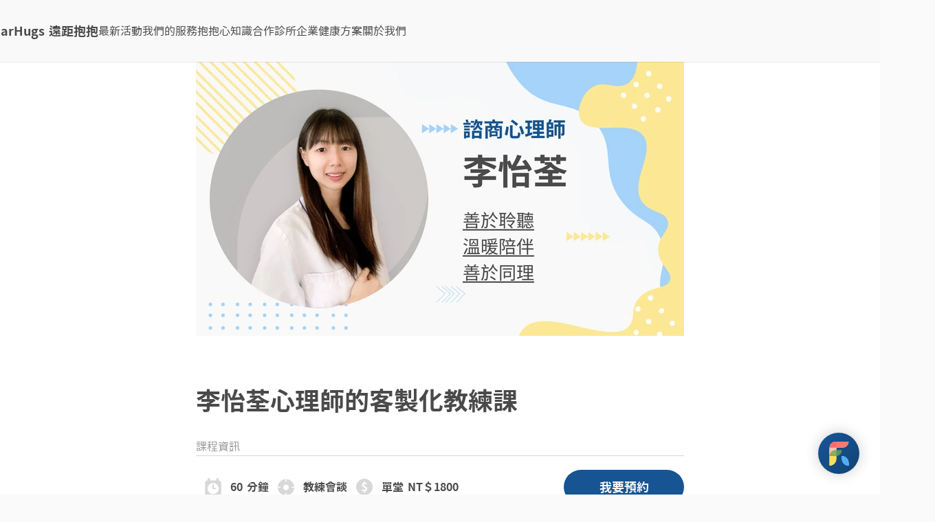

--- FILE ---
content_type: application/javascript
request_url: https://farhugs-web-assets.farhugs.net/public/javascripts/7146.1.ed90053f86f3f232d232e8752eda3844.js
body_size: 10894
content:
(self.webpackChunkmediot_farhugs_server=self.webpackChunkmediot_farhugs_server||[]).push([[7146],{3142:(e,t,r)=>{"use strict";r.r(t),r.d(t,{default:()=>n.A,private_createBreakpoints:()=>o.A,unstable_applyStyles:()=>i.A});var n=r(84611),o=r(58094),i=r(28336)},6774:(e,t)=>{"use strict";var r=Symbol.for("react.transitional.element"),n=Symbol.for("react.portal"),o=Symbol.for("react.fragment"),i=Symbol.for("react.strict_mode"),a=Symbol.for("react.profiler");Symbol.for("react.provider");var s=Symbol.for("react.consumer"),l=Symbol.for("react.context"),c=Symbol.for("react.forward_ref"),u=Symbol.for("react.suspense"),p=Symbol.for("react.suspense_list"),d=Symbol.for("react.memo"),f=Symbol.for("react.lazy"),h=Symbol.for("react.view_transition"),m=Symbol.for("react.client.reference");function y(e){if("object"==typeof e&&null!==e){var t=e.$$typeof;switch(t){case r:switch(e=e.type){case o:case a:case i:case u:case p:case h:return e;default:switch(e=e&&e.$$typeof){case l:case c:case f:case d:case s:return e;default:return t}}case n:return t}}}t.vM=c,t.lD=d},9417:(e,t,r)=>{"use strict";function n(e){if(void 0===e)throw new ReferenceError("this hasn't been initialised - super() hasn't been called");return e}r.d(t,{A:()=>n})},11848:(e,t,r)=>{"use strict";r.d(t,{Ay:()=>s});var n=r(56461),o=r(22765),i=r(58312),a=r(39770);const s=(0,n.Ay)({themeId:i.A,defaultTheme:o.A,rootShouldForwardProp:a.A})},17241:(e,t,r)=>{"use strict";r.d(t,{A:()=>n});const n=r(96540).createContext(null)},17365:(e,t,r)=>{"use strict";function n(e,t){"function"==typeof e?e(t):e&&(e.current=t)}r.d(t,{A:()=>n})},21529:(e,t,r)=>{"use strict";r.d(t,{A:()=>o});var n=r(96540);const o="undefined"!=typeof window?n.useLayoutEffect:n.useEffect},31523:(e,t,r)=>{"use strict";r.d(t,{A:()=>i});var n=r(96540),o=r(17365);function i(...e){return n.useMemo((()=>e.every((e=>null==e))?null:t=>{e.forEach((e=>{(0,o.A)(e,t)}))}),e)}},38413:(e,t,r)=>{"use strict";r.d(t,{A:()=>o});var n=r(84947);function o(e,t,r="Mui"){const o={};return t.forEach((t=>{o[t]=(0,n.Ay)(e,t,r)})),o}},39599:(e,t,r)=>{"use strict";r.d(t,{A:()=>c});var n=r(58168),o=r(98587),i=r(11317),a=r(48552);const s=["sx"],l=e=>{var t,r;const n={systemProps:{},otherProps:{}},o=null!=(t=null==e||null==(r=e.theme)?void 0:r.unstable_sxConfig)?t:a.A;return Object.keys(e).forEach((t=>{o[t]?n.systemProps[t]=e[t]:n.otherProps[t]=e[t]})),n};function c(e){const{sx:t}=e,r=(0,o.A)(e,s),{systemProps:a,otherProps:c}=l(r);let u;return u=Array.isArray(t)?[a,...t]:"function"==typeof t?(...e)=>{const r=t(...e);return(0,i.Q)(r)?(0,n.A)({},a,r):a}:(0,n.A)({},a,t),(0,n.A)({},c,{sx:u})}},39770:(e,t,r)=>{"use strict";r.d(t,{A:()=>o});var n=r(64438);const o=e=>(0,n.A)(e)&&"classes"!==e},44239:(e,t,r)=>{"use strict";r.r(t),r.d(t,{default:()=>n.A,isPlainObject:()=>n.Q});var n=r(11317)},47146:(e,t,r)=>{"use strict";r.d(t,{A:()=>F});var n=r(58168),o=r(98587),i=r(96540),a=r(54533),s=r(75659),l=r(11848),c=r(25669),u=r(96852),p=r(83034),d=r(68851),f=r(61131),h=r(17437),m=r(61499),y=r(74848);const v=function(e){const{className:t,classes:r,pulsate:n=!1,rippleX:o,rippleY:s,rippleSize:l,in:c,onExited:u,timeout:p}=e,[d,f]=i.useState(!1),h=(0,a.A)(t,r.ripple,r.rippleVisible,n&&r.ripplePulsate),m={width:l,height:l,top:-l/2+s,left:-l/2+o},v=(0,a.A)(r.child,d&&r.childLeaving,n&&r.childPulsate);return c||d||f(!0),i.useEffect((()=>{if(!c&&null!=u){const e=setTimeout(u,p);return()=>{clearTimeout(e)}}}),[u,c,p]),(0,y.jsx)("span",{className:h,style:m,children:(0,y.jsx)("span",{className:v})})};var b=r(38413);const g=(0,b.A)("MuiTouchRipple",["root","ripple","rippleVisible","ripplePulsate","child","childLeaving","childPulsate"]),A=["center","classes","className"];let x,k,w,S,_=e=>e;const R=(0,h.i7)(x||(x=_`
  0% {
    transform: scale(0);
    opacity: 0.1;
  }

  100% {
    transform: scale(1);
    opacity: 0.3;
  }
`)),E=(0,h.i7)(k||(k=_`
  0% {
    opacity: 1;
  }

  100% {
    opacity: 0;
  }
`)),P=(0,h.i7)(w||(w=_`
  0% {
    transform: scale(1);
  }

  50% {
    transform: scale(0.92);
  }

  100% {
    transform: scale(1);
  }
`)),T=(0,l.Ay)("span",{name:"MuiTouchRipple",slot:"Root"})({overflow:"hidden",pointerEvents:"none",position:"absolute",zIndex:0,top:0,right:0,bottom:0,left:0,borderRadius:"inherit"}),M=(0,l.Ay)(v,{name:"MuiTouchRipple",slot:"Ripple"})(S||(S=_`
  opacity: 0;
  position: absolute;

  &.${0} {
    opacity: 0.3;
    transform: scale(1);
    animation-name: ${0};
    animation-duration: ${0}ms;
    animation-timing-function: ${0};
  }

  &.${0} {
    animation-duration: ${0}ms;
  }

  & .${0} {
    opacity: 1;
    display: block;
    width: 100%;
    height: 100%;
    border-radius: 50%;
    background-color: currentColor;
  }

  & .${0} {
    opacity: 0;
    animation-name: ${0};
    animation-duration: ${0}ms;
    animation-timing-function: ${0};
  }

  & .${0} {
    position: absolute;
    /* @noflip */
    left: 0px;
    top: 0;
    animation-name: ${0};
    animation-duration: 2500ms;
    animation-timing-function: ${0};
    animation-iteration-count: infinite;
    animation-delay: 200ms;
  }
`),g.rippleVisible,R,550,(({theme:e})=>e.transitions.easing.easeInOut),g.ripplePulsate,(({theme:e})=>e.transitions.duration.shorter),g.child,g.childLeaving,E,550,(({theme:e})=>e.transitions.easing.easeInOut),g.childPulsate,P,(({theme:e})=>e.transitions.easing.easeInOut)),C=i.forwardRef((function(e,t){const r=(0,c.b)({props:e,name:"MuiTouchRipple"}),{center:s=!1,classes:l={},className:u}=r,p=(0,o.A)(r,A),[d,h]=i.useState([]),v=i.useRef(0),b=i.useRef(null);i.useEffect((()=>{b.current&&(b.current(),b.current=null)}),[d]);const x=i.useRef(!1),k=(0,m.A)(),w=i.useRef(null),S=i.useRef(null),_=i.useCallback((e=>{const{pulsate:t,rippleX:r,rippleY:n,rippleSize:o,cb:i}=e;h((e=>[...e,(0,y.jsx)(M,{classes:{ripple:(0,a.A)(l.ripple,g.ripple),rippleVisible:(0,a.A)(l.rippleVisible,g.rippleVisible),ripplePulsate:(0,a.A)(l.ripplePulsate,g.ripplePulsate),child:(0,a.A)(l.child,g.child),childLeaving:(0,a.A)(l.childLeaving,g.childLeaving),childPulsate:(0,a.A)(l.childPulsate,g.childPulsate)},timeout:550,pulsate:t,rippleX:r,rippleY:n,rippleSize:o},v.current)])),v.current+=1,b.current=i}),[l]),R=i.useCallback(((e={},t={},r=()=>{})=>{const{pulsate:n=!1,center:o=s||t.pulsate,fakeElement:i=!1}=t;if("mousedown"===(null==e?void 0:e.type)&&x.current)return void(x.current=!1);"touchstart"===(null==e?void 0:e.type)&&(x.current=!0);const a=i?null:S.current,l=a?a.getBoundingClientRect():{width:0,height:0,left:0,top:0};let c,u,p;if(o||void 0===e||0===e.clientX&&0===e.clientY||!e.clientX&&!e.touches)c=Math.round(l.width/2),u=Math.round(l.height/2);else{const{clientX:t,clientY:r}=e.touches&&e.touches.length>0?e.touches[0]:e;c=Math.round(t-l.left),u=Math.round(r-l.top)}if(o)p=Math.sqrt((2*l.width**2+l.height**2)/3),p%2==0&&(p+=1);else{const e=2*Math.max(Math.abs((a?a.clientWidth:0)-c),c)+2,t=2*Math.max(Math.abs((a?a.clientHeight:0)-u),u)+2;p=Math.sqrt(e**2+t**2)}null!=e&&e.touches?null===w.current&&(w.current=()=>{_({pulsate:n,rippleX:c,rippleY:u,rippleSize:p,cb:r})},k.start(80,(()=>{w.current&&(w.current(),w.current=null)}))):_({pulsate:n,rippleX:c,rippleY:u,rippleSize:p,cb:r})}),[s,_,k]),E=i.useCallback((()=>{R({},{pulsate:!0})}),[R]),P=i.useCallback(((e,t)=>{if(k.clear(),"touchend"===(null==e?void 0:e.type)&&w.current)return w.current(),w.current=null,void k.start(0,(()=>{P(e,t)}));w.current=null,h((e=>e.length>0?e.slice(1):e)),b.current=t}),[k]);return i.useImperativeHandle(t,(()=>({pulsate:E,start:R,stop:P})),[E,R,P]),(0,y.jsx)(T,(0,n.A)({className:(0,a.A)(g.root,l.root,u),ref:S},p,{children:(0,y.jsx)(f.A,{component:null,exit:!0,children:d})}))}));var O=r(84947);function j(e){return(0,O.Ay)("MuiButtonBase",e)}const I=(0,b.A)("MuiButtonBase",["root","disabled","focusVisible"]),L=["action","centerRipple","children","className","component","disabled","disableRipple","disableTouchRipple","focusRipple","focusVisibleClassName","LinkComponent","onBlur","onClick","onContextMenu","onDragLeave","onFocus","onFocusVisible","onKeyDown","onKeyUp","onMouseDown","onMouseLeave","onMouseUp","onTouchEnd","onTouchMove","onTouchStart","tabIndex","TouchRippleProps","touchRippleRef","type"],V=(0,l.Ay)("button",{name:"MuiButtonBase",slot:"Root",overridesResolver:(e,t)=>t.root})({display:"inline-flex",alignItems:"center",justifyContent:"center",position:"relative",boxSizing:"border-box",WebkitTapHighlightColor:"transparent",backgroundColor:"transparent",outline:0,border:0,margin:0,borderRadius:0,padding:0,cursor:"pointer",userSelect:"none",verticalAlign:"middle",MozAppearance:"none",WebkitAppearance:"none",textDecoration:"none",color:"inherit","&::-moz-focus-inner":{borderStyle:"none"},[`&.${I.disabled}`]:{pointerEvents:"none",cursor:"default"},"@media print":{colorAdjust:"exact"}}),F=i.forwardRef((function(e,t){const r=(0,c.b)({props:e,name:"MuiButtonBase"}),{action:l,centerRipple:f=!1,children:h,className:m,component:v="button",disabled:b=!1,disableRipple:g=!1,disableTouchRipple:A=!1,focusRipple:x=!1,LinkComponent:k="a",onBlur:w,onClick:S,onContextMenu:_,onDragLeave:R,onFocus:E,onFocusVisible:P,onKeyDown:T,onKeyUp:M,onMouseDown:O,onMouseLeave:I,onMouseUp:F,onTouchEnd:N,onTouchMove:$,onTouchStart:D,tabIndex:z=0,TouchRippleProps:B,touchRippleRef:U,type:H}=r,X=(0,o.A)(r,L),q=i.useRef(null),W=i.useRef(null),Y=(0,u.A)(W,U),{isFocusVisibleRef:K,onFocus:G,onBlur:Q,ref:J}=(0,d.A)(),[Z,ee]=i.useState(!1);b&&Z&&ee(!1),i.useImperativeHandle(l,(()=>({focusVisible:()=>{ee(!0),q.current.focus()}})),[]);const[te,re]=i.useState(!1);i.useEffect((()=>{re(!0)}),[]);const ne=te&&!g&&!b;function oe(e,t,r=A){return(0,p.A)((n=>{t&&t(n);return!r&&W.current&&W.current[e](n),!0}))}i.useEffect((()=>{Z&&x&&!g&&te&&W.current.pulsate()}),[g,x,Z,te]);const ie=oe("start",O),ae=oe("stop",_),se=oe("stop",R),le=oe("stop",F),ce=oe("stop",(e=>{Z&&e.preventDefault(),I&&I(e)})),ue=oe("start",D),pe=oe("stop",N),de=oe("stop",$),fe=oe("stop",(e=>{Q(e),!1===K.current&&ee(!1),w&&w(e)}),!1),he=(0,p.A)((e=>{q.current||(q.current=e.currentTarget),G(e),!0===K.current&&(ee(!0),P&&P(e)),E&&E(e)})),me=()=>{const e=q.current;return v&&"button"!==v&&!("A"===e.tagName&&e.href)},ye=i.useRef(!1),ve=(0,p.A)((e=>{x&&!ye.current&&Z&&W.current&&" "===e.key&&(ye.current=!0,W.current.stop(e,(()=>{W.current.start(e)}))),e.target===e.currentTarget&&me()&&" "===e.key&&e.preventDefault(),T&&T(e),e.target===e.currentTarget&&me()&&"Enter"===e.key&&!b&&(e.preventDefault(),S&&S(e))})),be=(0,p.A)((e=>{x&&" "===e.key&&W.current&&Z&&!e.defaultPrevented&&(ye.current=!1,W.current.stop(e,(()=>{W.current.pulsate(e)}))),M&&M(e),S&&e.target===e.currentTarget&&me()&&" "===e.key&&!e.defaultPrevented&&S(e)}));let ge=v;"button"===ge&&(X.href||X.to)&&(ge=k);const Ae={};"button"===ge?(Ae.type=void 0===H?"button":H,Ae.disabled=b):(X.href||X.to||(Ae.role="button"),b&&(Ae["aria-disabled"]=b));const xe=(0,u.A)(t,J,q);const ke=(0,n.A)({},r,{centerRipple:f,component:v,disabled:b,disableRipple:g,disableTouchRipple:A,focusRipple:x,tabIndex:z,focusVisible:Z}),we=(e=>{const{disabled:t,focusVisible:r,focusVisibleClassName:n,classes:o}=e,i={root:["root",t&&"disabled",r&&"focusVisible"]},a=(0,s.A)(i,j,o);return r&&n&&(a.root+=` ${n}`),a})(ke);return(0,y.jsxs)(V,(0,n.A)({as:ge,className:(0,a.A)(we.root,m),ownerState:ke,onBlur:fe,onClick:S,onContextMenu:ae,onFocus:he,onKeyDown:ve,onKeyUp:be,onMouseDown:ie,onMouseLeave:ce,onMouseUp:le,onDragLeave:se,onTouchEnd:pe,onTouchMove:de,onTouchStart:ue,ref:xe,tabIndex:b?-1:z,type:H},Ae,X,{children:[h,ne?(0,y.jsx)(C,(0,n.A)({ref:Y,center:f},B)):null]}))}))},53313:(e,t,r)=>{"use strict";r.d(t,{A:()=>f});var n=r(96540),o=r(61499);let i=!0,a=!1;const s=new o.E,l={text:!0,search:!0,url:!0,tel:!0,email:!0,password:!0,number:!0,date:!0,month:!0,week:!0,time:!0,datetime:!0,"datetime-local":!0};function c(e){e.metaKey||e.altKey||e.ctrlKey||(i=!0)}function u(){i=!1}function p(){"hidden"===this.visibilityState&&a&&(i=!0)}function d(e){const{target:t}=e;try{return t.matches(":focus-visible")}catch(e){}return i||function(e){const{type:t,tagName:r}=e;return!("INPUT"!==r||!l[t]||e.readOnly)||"TEXTAREA"===r&&!e.readOnly||!!e.isContentEditable}(t)}function f(){const e=n.useCallback((e=>{var t;null!=e&&((t=e.ownerDocument).addEventListener("keydown",c,!0),t.addEventListener("mousedown",u,!0),t.addEventListener("pointerdown",u,!0),t.addEventListener("touchstart",u,!0),t.addEventListener("visibilitychange",p,!0))}),[]),t=n.useRef(!1);return{isFocusVisibleRef:t,onFocus:function(e){return!!d(e)&&(t.current=!0,!0)},onBlur:function(){return!!t.current&&(a=!0,s.start(100,(()=>{a=!1})),t.current=!1,!0)},ref:e}}},54533:(e,t,r)=>{"use strict";function n(e){var t,r,o="";if("string"==typeof e||"number"==typeof e)o+=e;else if("object"==typeof e)if(Array.isArray(e)){var i=e.length;for(t=0;t<i;t++)e[t]&&(r=n(e[t]))&&(o&&(o+=" "),o+=r)}else for(r in e)e[r]&&(o&&(o+=" "),o+=r);return o}r.d(t,{A:()=>o});const o=function(){for(var e,t,r=0,o="",i=arguments.length;r<i;r++)(e=arguments[r])&&(t=n(e))&&(o&&(o+=" "),o+=t);return o}},54893:e=>{e.exports=function(e,t){if(null==e)return{};var r={};for(var n in e)if({}.hasOwnProperty.call(e,n)){if(t.includes(n))continue;r[n]=e[n]}return r},e.exports.__esModule=!0,e.exports.default=e.exports},56461:(e,t,r)=>{"use strict";var n=r(24994);t.Ay=function(e={}){const{themeId:t,defaultTheme:r=m,rootShouldForwardProp:n=h,slotShouldForwardProp:l=h}=e,u=e=>(0,c.default)((0,o.default)({},e,{theme:v((0,o.default)({},e,{defaultTheme:r,themeId:t}))}));return u.__mui_systemSx=!0,(e,c={})=>{(0,a.internal_processStyles)(e,(e=>e.filter((e=>!(null!=e&&e.__mui_systemSx)))));const{name:p,slot:f,skipVariantsResolver:m,skipSx:A,overridesResolver:x=b(y(f))}=c,k=(0,i.default)(c,d),w=void 0!==m?m:f&&"Root"!==f&&"root"!==f||!1,S=A||!1;let _=h;"Root"===f||"root"===f?_=n:f?_=l:function(e){return"string"==typeof e&&e.charCodeAt(0)>96}(e)&&(_=void 0);const R=(0,a.default)(e,(0,o.default)({shouldForwardProp:_,label:undefined},k)),E=e=>"function"==typeof e&&e.__emotion_real!==e||(0,s.isPlainObject)(e)?n=>g(e,(0,o.default)({},n,{theme:v({theme:n.theme,defaultTheme:r,themeId:t})})):e,P=(n,...i)=>{let a=E(n);const s=i?i.map(E):[];p&&x&&s.push((e=>{const n=v((0,o.default)({},e,{defaultTheme:r,themeId:t}));if(!n.components||!n.components[p]||!n.components[p].styleOverrides)return null;const i=n.components[p].styleOverrides,a={};return Object.entries(i).forEach((([t,r])=>{a[t]=g(r,(0,o.default)({},e,{theme:n}))})),x(e,a)})),p&&!w&&s.push((e=>{var n;const i=v((0,o.default)({},e,{defaultTheme:r,themeId:t}));return g({variants:null==i||null==(n=i.components)||null==(n=n[p])?void 0:n.variants},(0,o.default)({},e,{theme:i}))})),S||s.push(u);const l=s.length-i.length;if(Array.isArray(n)&&l>0){const e=new Array(l).fill("");a=[...n,...e],a.raw=[...n.raw,...e]}const c=R(a,...s);return e.muiName&&(c.muiName=e.muiName),c};return R.withConfig&&(P.withConfig=R.withConfig),P}};var o=n(r(94634)),i=n(r(54893)),a=function(e,t){if(!t&&e&&e.__esModule)return e;if(null===e||"object"!=typeof e&&"function"!=typeof e)return{default:e};var r=f(t);if(r&&r.has(e))return r.get(e);var n={__proto__:null},o=Object.defineProperty&&Object.getOwnPropertyDescriptor;for(var i in e)if("default"!==i&&Object.prototype.hasOwnProperty.call(e,i)){var a=o?Object.getOwnPropertyDescriptor(e,i):null;a&&(a.get||a.set)?Object.defineProperty(n,i,a):n[i]=e[i]}return n.default=e,r&&r.set(e,n),n}(r(99450)),s=r(44239),l=(n(r(57149)),n(r(71005)),n(r(3142))),c=n(r(83857));const u=["ownerState"],p=["variants"],d=["name","slot","skipVariantsResolver","skipSx","overridesResolver"];function f(e){if("function"!=typeof WeakMap)return null;var t=new WeakMap,r=new WeakMap;return(f=function(e){return e?r:t})(e)}function h(e){return"ownerState"!==e&&"theme"!==e&&"sx"!==e&&"as"!==e}const m=(0,l.default)(),y=e=>e?e.charAt(0).toLowerCase()+e.slice(1):e;function v({defaultTheme:e,theme:t,themeId:r}){return n=t,0===Object.keys(n).length?e:t[r]||t;var n}function b(e){return e?(t,r)=>r[e]:null}function g(e,t){let{ownerState:r}=t,n=(0,i.default)(t,u);const a="function"==typeof e?e((0,o.default)({ownerState:r},n)):e;if(Array.isArray(a))return a.flatMap((e=>g(e,(0,o.default)({ownerState:r},n))));if(a&&"object"==typeof a&&Array.isArray(a.variants)){const{variants:e=[]}=a;let t=(0,i.default)(a,p);return e.forEach((e=>{let i=!0;"function"==typeof e.props?i=e.props((0,o.default)({ownerState:r},n,r)):Object.keys(e.props).forEach((t=>{(null==r?void 0:r[t])!==e.props[t]&&n[t]!==e.props[t]&&(i=!1)})),i&&(Array.isArray(t)||(t=[t]),t.push("function"==typeof e.style?e.style((0,o.default)({ownerState:r},n,r)):e.style))})),t}return a}},57149:(e,t,r)=>{"use strict";r.r(t),r.d(t,{default:()=>n.A});var n=r(13967)},61131:(e,t,r)=>{"use strict";r.d(t,{A:()=>h});var n=r(98587),o=r(58168),i=r(9417),a=r(77387),s=r(96540),l=r(17241);function c(e,t){var r=Object.create(null);return e&&s.Children.map(e,(function(e){return e})).forEach((function(e){r[e.key]=function(e){return t&&(0,s.isValidElement)(e)?t(e):e}(e)})),r}function u(e,t,r){return null!=r[t]?r[t]:e.props[t]}function p(e,t,r){var n=c(e.children),o=function(e,t){function r(r){return r in t?t[r]:e[r]}e=e||{},t=t||{};var n,o=Object.create(null),i=[];for(var a in e)a in t?i.length&&(o[a]=i,i=[]):i.push(a);var s={};for(var l in t){if(o[l])for(n=0;n<o[l].length;n++){var c=o[l][n];s[o[l][n]]=r(c)}s[l]=r(l)}for(n=0;n<i.length;n++)s[i[n]]=r(i[n]);return s}(t,n);return Object.keys(o).forEach((function(i){var a=o[i];if((0,s.isValidElement)(a)){var l=i in t,c=i in n,p=t[i],d=(0,s.isValidElement)(p)&&!p.props.in;!c||l&&!d?c||!l||d?c&&l&&(0,s.isValidElement)(p)&&(o[i]=(0,s.cloneElement)(a,{onExited:r.bind(null,a),in:p.props.in,exit:u(a,"exit",e),enter:u(a,"enter",e)})):o[i]=(0,s.cloneElement)(a,{in:!1}):o[i]=(0,s.cloneElement)(a,{onExited:r.bind(null,a),in:!0,exit:u(a,"exit",e),enter:u(a,"enter",e)})}})),o}var d=Object.values||function(e){return Object.keys(e).map((function(t){return e[t]}))},f=function(e){function t(t,r){var n,o=(n=e.call(this,t,r)||this).handleExited.bind((0,i.A)(n));return n.state={contextValue:{isMounting:!0},handleExited:o,firstRender:!0},n}(0,a.A)(t,e);var r=t.prototype;return r.componentDidMount=function(){this.mounted=!0,this.setState({contextValue:{isMounting:!1}})},r.componentWillUnmount=function(){this.mounted=!1},t.getDerivedStateFromProps=function(e,t){var r,n,o=t.children,i=t.handleExited;return{children:t.firstRender?(r=e,n=i,c(r.children,(function(e){return(0,s.cloneElement)(e,{onExited:n.bind(null,e),in:!0,appear:u(e,"appear",r),enter:u(e,"enter",r),exit:u(e,"exit",r)})}))):p(e,o,i),firstRender:!1}},r.handleExited=function(e,t){var r=c(this.props.children);e.key in r||(e.props.onExited&&e.props.onExited(t),this.mounted&&this.setState((function(t){var r=(0,o.A)({},t.children);return delete r[e.key],{children:r}})))},r.render=function(){var e=this.props,t=e.component,r=e.childFactory,o=(0,n.A)(e,["component","childFactory"]),i=this.state.contextValue,a=d(this.state.children).map(r);return delete o.appear,delete o.enter,delete o.exit,null===t?s.createElement(l.A.Provider,{value:i},a):s.createElement(l.A.Provider,{value:i},s.createElement(t,o,a))},t}(s.Component);f.propTypes={},f.defaultProps={component:"div",childFactory:function(e){return e}};const h=f},61499:(e,t,r)=>{"use strict";r.d(t,{E:()=>a,A:()=>s});var n=r(96540);const o={};const i=[];class a{constructor(){this.currentId=null,this.clear=()=>{null!==this.currentId&&(clearTimeout(this.currentId),this.currentId=null)},this.disposeEffect=()=>this.clear}static create(){return new a}start(e,t){this.clear(),this.currentId=setTimeout((()=>{this.currentId=null,t()}),e)}}function s(){const e=function(e,t){const r=n.useRef(o);return r.current===o&&(r.current=e(t)),r}(a.create).current;var t;return t=e.disposeEffect,n.useEffect(t,i),e}},63662:(e,t,r)=>{"use strict";function n(e,t){return n=Object.setPrototypeOf?Object.setPrototypeOf.bind():function(e,t){return e.__proto__=t,e},n(e,t)}r.d(t,{A:()=>n})},64438:(e,t,r)=>{"use strict";r.d(t,{A:()=>n});const n=function(e){return"ownerState"!==e&&"theme"!==e&&"sx"!==e&&"as"!==e}},68851:(e,t,r)=>{"use strict";r.d(t,{A:()=>n});const n=r(53313).A},71005:(e,t,r)=>{"use strict";r.r(t),r.d(t,{default:()=>l,getFunctionName:()=>i});var n=r(6774);const o=/^\s*function(?:\s|\s*\/\*.*\*\/\s*)+([^(\s/]*)\s*/;function i(e){const t=`${e}`.match(o);return t&&t[1]||""}function a(e,t=""){return e.displayName||e.name||i(e)||t}function s(e,t,r){const n=a(t);return e.displayName||(""!==n?`${r}(${n})`:r)}function l(e){if(null!=e){if("string"==typeof e)return e;if("function"==typeof e)return a(e,"Component");if("object"==typeof e)switch(e.$$typeof){case n.vM:return s(e,e.render,"ForwardRef");case n.lD:return s(e,e.type,"memo");default:return}}}},71547:(e,t,r)=>{"use strict";r.d(t,{A:()=>i});var n=r(96540),o=r(21529);const i=function(e){const t=n.useRef(e);return(0,o.A)((()=>{t.current=e})),n.useRef(((...e)=>(0,t.current)(...e))).current}},75659:(e,t,r)=>{"use strict";function n(e,t,r=void 0){const n={};return Object.keys(e).forEach((o=>{n[o]=e[o].reduce(((e,n)=>{if(n){const o=t(n);""!==o&&e.push(o),r&&r[n]&&e.push(r[n])}return e}),[]).join(" ")})),n}r.d(t,{A:()=>n})},77387:(e,t,r)=>{"use strict";r.d(t,{A:()=>o});var n=r(63662);function o(e,t){e.prototype=Object.create(t.prototype),e.prototype.constructor=e,(0,n.A)(e,t)}},83034:(e,t,r)=>{"use strict";r.d(t,{A:()=>n});const n=r(71547).A},83857:(e,t,r)=>{"use strict";r.r(t),r.d(t,{default:()=>n.A,extendSxProp:()=>o.A,unstable_createStyleFunctionSx:()=>n.k,unstable_defaultSxConfig:()=>i.A});var n=r(33571),o=r(39599),i=r(48552)},84947:(e,t,r)=>{"use strict";r.d(t,{Ay:()=>a});const n=e=>e,o=(()=>{let e=n;return{configure(t){e=t},generate:t=>e(t),reset(){e=n}}})(),i={active:"active",checked:"checked",completed:"completed",disabled:"disabled",error:"error",expanded:"expanded",focused:"focused",focusVisible:"focusVisible",open:"open",readOnly:"readOnly",required:"required",selected:"selected"};function a(e,t,r="Mui"){const n=i[t];return n?`${r}-${n}`:`${o.generate(e)}-${t}`}},94634:e=>{function t(){return e.exports=t=Object.assign?Object.assign.bind():function(e){for(var t=1;t<arguments.length;t++){var r=arguments[t];for(var n in r)({}).hasOwnProperty.call(r,n)&&(e[n]=r[n])}return e},e.exports.__esModule=!0,e.exports.default=e.exports,t.apply(null,arguments)}e.exports=t,e.exports.__esModule=!0,e.exports.default=e.exports},96852:(e,t,r)=>{"use strict";r.d(t,{A:()=>n});const n=r(31523).A},99450:(e,t,r)=>{"use strict";r.r(t),r.d(t,{GlobalStyles:()=>k.A,StyledEngineProvider:()=>x.A,ThemeContext:()=>l.T,css:()=>A.AH,default:()=>w,internal_processStyles:()=>S,keyframes:()=>A.i7});var n=r(96540),o=r(58168);function i(e){var t=Object.create(null);return function(r){return void 0===t[r]&&(t[r]=e(r)),t[r]}}var a=/^((children|dangerouslySetInnerHTML|key|ref|autoFocus|defaultValue|defaultChecked|innerHTML|suppressContentEditableWarning|suppressHydrationWarning|valueLink|abbr|accept|acceptCharset|accessKey|action|allow|allowUserMedia|allowPaymentRequest|allowFullScreen|allowTransparency|alt|async|autoComplete|autoPlay|capture|cellPadding|cellSpacing|challenge|charSet|checked|cite|classID|className|cols|colSpan|content|contentEditable|contextMenu|controls|controlsList|coords|crossOrigin|data|dateTime|decoding|default|defer|dir|disabled|disablePictureInPicture|download|draggable|encType|enterKeyHint|form|formAction|formEncType|formMethod|formNoValidate|formTarget|frameBorder|headers|height|hidden|high|href|hrefLang|htmlFor|httpEquiv|id|inputMode|integrity|is|keyParams|keyType|kind|label|lang|list|loading|loop|low|marginHeight|marginWidth|max|maxLength|media|mediaGroup|method|min|minLength|multiple|muted|name|nonce|noValidate|open|optimum|pattern|placeholder|playsInline|poster|preload|profile|radioGroup|readOnly|referrerPolicy|rel|required|reversed|role|rows|rowSpan|sandbox|scope|scoped|scrolling|seamless|selected|shape|size|sizes|slot|span|spellCheck|src|srcDoc|srcLang|srcSet|start|step|style|summary|tabIndex|target|title|translate|type|useMap|value|width|wmode|wrap|about|datatype|inlist|prefix|property|resource|typeof|vocab|autoCapitalize|autoCorrect|autoSave|color|incremental|fallback|inert|itemProp|itemScope|itemType|itemID|itemRef|on|option|results|security|unselectable|accentHeight|accumulate|additive|alignmentBaseline|allowReorder|alphabetic|amplitude|arabicForm|ascent|attributeName|attributeType|autoReverse|azimuth|baseFrequency|baselineShift|baseProfile|bbox|begin|bias|by|calcMode|capHeight|clip|clipPathUnits|clipPath|clipRule|colorInterpolation|colorInterpolationFilters|colorProfile|colorRendering|contentScriptType|contentStyleType|cursor|cx|cy|d|decelerate|descent|diffuseConstant|direction|display|divisor|dominantBaseline|dur|dx|dy|edgeMode|elevation|enableBackground|end|exponent|externalResourcesRequired|fill|fillOpacity|fillRule|filter|filterRes|filterUnits|floodColor|floodOpacity|focusable|fontFamily|fontSize|fontSizeAdjust|fontStretch|fontStyle|fontVariant|fontWeight|format|from|fr|fx|fy|g1|g2|glyphName|glyphOrientationHorizontal|glyphOrientationVertical|glyphRef|gradientTransform|gradientUnits|hanging|horizAdvX|horizOriginX|ideographic|imageRendering|in|in2|intercept|k|k1|k2|k3|k4|kernelMatrix|kernelUnitLength|kerning|keyPoints|keySplines|keyTimes|lengthAdjust|letterSpacing|lightingColor|limitingConeAngle|local|markerEnd|markerMid|markerStart|markerHeight|markerUnits|markerWidth|mask|maskContentUnits|maskUnits|mathematical|mode|numOctaves|offset|opacity|operator|order|orient|orientation|origin|overflow|overlinePosition|overlineThickness|panose1|paintOrder|pathLength|patternContentUnits|patternTransform|patternUnits|pointerEvents|points|pointsAtX|pointsAtY|pointsAtZ|preserveAlpha|preserveAspectRatio|primitiveUnits|r|radius|refX|refY|renderingIntent|repeatCount|repeatDur|requiredExtensions|requiredFeatures|restart|result|rotate|rx|ry|scale|seed|shapeRendering|slope|spacing|specularConstant|specularExponent|speed|spreadMethod|startOffset|stdDeviation|stemh|stemv|stitchTiles|stopColor|stopOpacity|strikethroughPosition|strikethroughThickness|string|stroke|strokeDasharray|strokeDashoffset|strokeLinecap|strokeLinejoin|strokeMiterlimit|strokeOpacity|strokeWidth|surfaceScale|systemLanguage|tableValues|targetX|targetY|textAnchor|textDecoration|textRendering|textLength|to|transform|u1|u2|underlinePosition|underlineThickness|unicode|unicodeBidi|unicodeRange|unitsPerEm|vAlphabetic|vHanging|vIdeographic|vMathematical|values|vectorEffect|version|vertAdvY|vertOriginX|vertOriginY|viewBox|viewTarget|visibility|widths|wordSpacing|writingMode|x|xHeight|x1|x2|xChannelSelector|xlinkActuate|xlinkArcrole|xlinkHref|xlinkRole|xlinkShow|xlinkTitle|xlinkType|xmlBase|xmlns|xmlnsXlink|xmlLang|xmlSpace|y|y1|y2|yChannelSelector|z|zoomAndPan|for|class|autofocus)|(([Dd][Aa][Tt][Aa]|[Aa][Rr][Ii][Aa]|x)-.*))$/,s=i((function(e){return a.test(e)||111===e.charCodeAt(0)&&110===e.charCodeAt(1)&&e.charCodeAt(2)<91})),l=r(89593),c=r(30041),u=r(48358),p=r(71287),d=s,f=function(e){return"theme"!==e},h=function(e){return"string"==typeof e&&e.charCodeAt(0)>96?d:f},m=function(e,t,r){var n;if(t){var o=t.shouldForwardProp;n=e.__emotion_forwardProp&&o?function(t){return e.__emotion_forwardProp(t)&&o(t)}:o}return"function"!=typeof n&&r&&(n=e.__emotion_forwardProp),n},y=function(e){var t=e.cache,r=e.serialized,n=e.isStringTag;(0,c.SF)(t,r,n);(0,p.s)((function(){return(0,c.sk)(t,r,n)}));return null};const v=function e(t,r){var i,a,s=t.__emotion_real===t,p=s&&t.__emotion_base||t;void 0!==r&&(i=r.label,a=r.target);var d=m(t,r,s),f=d||h(p),v=!f("as");return function(){var b=arguments,g=s&&void 0!==t.__emotion_styles?t.__emotion_styles.slice(0):[];if(void 0!==i&&g.push("label:"+i+";"),null==b[0]||void 0===b[0].raw)g.push.apply(g,b);else{0,g.push(b[0][0]);for(var A=b.length,x=1;x<A;x++)g.push(b[x],b[0][x])}var k=(0,l.w)((function(e,t,r){var o=v&&e.as||p,i="",s=[],m=e;if(null==e.theme){for(var b in m={},e)m[b]=e[b];m.theme=(0,n.useContext)(l.T)}"string"==typeof e.className?i=(0,c.Rk)(t.registered,s,e.className):null!=e.className&&(i=e.className+" ");var A=(0,u.J)(g.concat(s),t.registered,m);i+=t.key+"-"+A.name,void 0!==a&&(i+=" "+a);var x=v&&void 0===d?h(o):f,k={};for(var w in e)v&&"as"===w||x(w)&&(k[w]=e[w]);return k.className=i,k.ref=r,(0,n.createElement)(n.Fragment,null,(0,n.createElement)(y,{cache:t,serialized:A,isStringTag:"string"==typeof o}),(0,n.createElement)(o,k))}));return k.displayName=void 0!==i?i:"Styled("+("string"==typeof p?p:p.displayName||p.name||"Component")+")",k.defaultProps=t.defaultProps,k.__emotion_real=k,k.__emotion_base=p,k.__emotion_styles=g,k.__emotion_forwardProp=d,Object.defineProperty(k,"toString",{value:function(){return"."+a}}),k.withComponent=function(t,n){return e(t,(0,o.A)({},r,n,{shouldForwardProp:m(k,n,!0)})).apply(void 0,g)},k}};var b=v.bind();["a","abbr","address","area","article","aside","audio","b","base","bdi","bdo","big","blockquote","body","br","button","canvas","caption","cite","code","col","colgroup","data","datalist","dd","del","details","dfn","dialog","div","dl","dt","em","embed","fieldset","figcaption","figure","footer","form","h1","h2","h3","h4","h5","h6","head","header","hgroup","hr","html","i","iframe","img","input","ins","kbd","keygen","label","legend","li","link","main","map","mark","marquee","menu","menuitem","meta","meter","nav","noscript","object","ol","optgroup","option","output","p","param","picture","pre","progress","q","rp","rt","ruby","s","samp","script","section","select","small","source","span","strong","style","sub","summary","sup","table","tbody","td","textarea","tfoot","th","thead","time","title","tr","track","u","ul","var","video","wbr","circle","clipPath","defs","ellipse","foreignObject","g","image","line","linearGradient","mask","path","pattern","polygon","polyline","radialGradient","rect","stop","svg","text","tspan"].forEach((function(e){b[e]=b(e)}));const g=b;var A=r(17437),x=r(48750),k=r(39940);function w(e,t){return g(e,t)}const S=(e,t)=>{Array.isArray(e.__emotion_styles)&&(e.__emotion_styles=t(e.__emotion_styles))}}}]);

--- FILE ---
content_type: application/javascript
request_url: https://farhugs-web-assets.farhugs.net/public/javascripts/www.1.6797478b4b8e39bc6265655bf0e5ccf3.js
body_size: 18189
content:
"use strict";(self.webpackChunkmediot_farhugs_server=self.webpackChunkmediot_farhugs_server||[]).push([[7972],{323:(e,t,n)=>{n.d(t,{A:()=>i,q:()=>r});var a=n(2538),l=n(53061),o=n(1734);const r=(0,a.VP)("flow/main/saga/SET_OPEN_TOOLTIP");function*i(e){yield(0,l.yJ)((0,o.sm)(!1)),yield(0,l.T1)([window.sessionStorage,"setItem"],"openTooltip","false");const t=yield new Date;yield(0,l.T1)([window.sessionStorage,"setItem"],"updatedAt",t.toISOString())}},1734:(e,t,n)=>{n.d(t,{$3:()=>s,$t:()=>i,Ci:()=>d,Pb:()=>r,Un:()=>c,fb:()=>o,sm:()=>l});var a=n(2538);const l=(0,a.VP)("flow/main/SET_OPEN_TOOLTIP"),o=(0,a.VP)("flow/main/OPEN_FILL_NAME_DIALOG"),r=(0,a.VP)("flow/main/SET_OPEN_FILL_RESERVE_COUNSELING_FORM_DIALOG"),i=(0,a.VP)("flow/main/SET_OPEN_FILL_RESERVE_FARHUGS_COURSE_FORM"),s=(0,a.VP)("flow/main/SET_OPEN_SEMINAR_DIALOG_UUID"),c=(0,a.VP)("flow/main/SET_FARHUGS_SUPPORT"),d=(0,a.VP)("flow/main/SET_NUMBER_OF_UNREAD")},2640:(e,t,n)=>{n.d(t,{A:()=>l});var a=function(e){return e.online="online",e.offline="offline",e.customized="customized",e}(a||{});const l=a},4742:(e,t,n)=>{n.d(t,{A:()=>c,h:()=>s});var a=n(2538),l=n(53061),o=n(14922),r=n(79630),i=n(75382);const s=(0,a.VP)("flow/candles-of-love/saga/SEND_ANSWER");function*c(e){const{name:t,answers:n,inviterUuid:a,navigate:s}=e.payload;try{const[{data:e}]=yield(0,l.Q7)([(0,l.T1)(r.A,{url:"/api/v1/psychological-tests/candles-of-love",method:"post",data:{name:t,answers:n,inviterUuid:a},timeout:3e4,raxConfig:{httpMethodsToRetry:["POST"]}}),(0,l.cb)(3e3)]);yield(0,l.yJ)((0,i.uN)(e.result)),yield(0,l.T1)(s,{pathname:e.pathname,search:e.search})}catch(e){const t=e;yield(0,l.T1)(o.A,t)}}},5708:(e,t,n)=>{n.d(t,{Hs:()=>i,_i:()=>r,as:()=>l,yJ:()=>o});var a=n(2538);const l=(0,a.VP)("flow/attachment-theory/OPEN_INVITE_DIALOG"),o=(0,a.VP)("flow/attachment-theory/CLOSE_INVITE_DIALOG"),r=(0,a.VP)("flow/attachment-theory/SET_INVITE_DIALOG_STEP"),i=(0,a.VP)("flow/attachment-theory/SET_INVITE_URL")},6107:(e,t,n)=>{n.d(t,{A:()=>o});var a=n(96540);function l(){return l=Object.assign?Object.assign.bind():function(e){for(var t=1;t<arguments.length;t++){var n=arguments[t];for(var a in n)({}).hasOwnProperty.call(n,a)&&(e[a]=n[a])}return e},l.apply(null,arguments)}const o=e=>a.createElement("svg",l({viewBox:"160 160 190 190",width:"1em",height:"1em"},e),a.createElement("path",{d:"M278.6 256l68.2-68.2c6.2-6.2 6.2-16.4 0-22.6-6.2-6.2-16.4-6.2-22.6 0L256 233.4l-68.2-68.2c-6.2-6.2-16.4-6.2-22.6 0-3.1 3.1-4.7 7.2-4.7 11.3 0 4.1 1.6 8.2 4.7 11.3l68.2 68.2-68.2 68.2c-3.1 3.1-4.7 7.2-4.7 11.3 0 4.1 1.6 8.2 4.7 11.3 6.2 6.2 16.4 6.2 22.6 0l68.2-68.2 68.2 68.2c6.2 6.2 16.4 6.2 22.6 0 6.2-6.2 6.2-16.4 0-22.6L278.6 256z"}))},6120:(e,t,n)=>{n.d(t,{A:()=>s,h:()=>i});var a=n(2538),l=n(53061),o=n(14922),r=n(79630);const i=(0,a.VP)("flow/attachment-theory/saga/SEND_ANSWER");function*s(e){const{name:t,answers:n,inviterUuid:a,navigate:i}=e.payload;try{const[{data:e}]=yield(0,l.Q7)([(0,l.T1)(r.A,{url:"/api/v1/psychological-tests/attachment-theory",method:"post",data:{name:t,answers:n,inviterUuid:a},timeout:3e4,raxConfig:{httpMethodsToRetry:["POST"]}}),(0,l.cb)(4e3)]);yield(0,l.T1)(i,{pathname:e.pathname,search:e.search})}catch(e){const t=e;yield(0,l.T1)(o.A,t)}}},9816:(e,t,n)=>{n.d(t,{A:()=>d,Y:()=>c});var a=n(2538),l=n(53061),o=n(10390),r=n(14922),i=n(16033);async function s(e){const{data:t}=await(0,i.E)({baseURL:e.userWebFqdn,url:"/api/v2/forms/request-farhugs-clinic-counseling-request-form",method:"post",withCredentials:!0});return t}const c=(0,a.VP)("flow/form/saga/REQUEST_FARHUGS_CLINIC_COUNSELING_REQUEST_FORM");function*d(e){try{const{userWebFqdn:t}=e.payload;yield(0,l.T1)(s,{userWebFqdn:t})}catch(e){const t=e,{code:n=o.S.CLIENT_UNKNOWN_ERROR}=t;o.S.BAD_PARAMETER,yield(0,l.T1)(r.A,t)}}},11478:(e,t,n)=>{n.d(t,{A:()=>o});var a=n(96540);function l(){return l=Object.assign?Object.assign.bind():function(e){for(var t=1;t<arguments.length;t++){var n=arguments[t];for(var a in n)({}).hasOwnProperty.call(n,a)&&(e[a]=n[a])}return e},l.apply(null,arguments)}const o=e=>a.createElement("svg",l({width:"1em",height:"1em",viewBox:"0 0 30 18"},e),a.createElement("path",{d:"M28.75 2.5H1.25C.562 2.5 0 1.937 0 1.25 0 .562.563 0 1.25 0h27.5C29.438 0 30 .563 30 1.25c0 .688-.563 1.25-1.25 1.25zm0 7.5H1.25C.562 10 0 9.437 0 8.75 0 8.062.563 7.5 1.25 7.5h27.5c.688 0 1.25.563 1.25 1.25 0 .688-.563 1.25-1.25 1.25zm0 7.5H1.25C.562 17.5 0 16.937 0 16.25 0 15.562.563 15 1.25 15h27.5c.688 0 1.25.563 1.25 1.25 0 .688-.563 1.25-1.25 1.25z",fill:e.fill,fillRule:"nonzero"}))},12062:(e,t,n)=>{n.d(t,{A:()=>g,e:()=>u});var a=n(2538),l=n(86849),o=n(53061),r=n(87062),i=n(80915),s=n(10390),c=n(14922),d=n(16033);async function p(e){const{data:t}=await(0,d.E)({baseURL:e.userWebFqdn,url:"/api/v1/users/ping",method:"get",withCredentials:!0});return{...t,accountDeletionRequestedAt:null===t.accountDeletionRequestedAt?null:new Date(t.accountDeletionRequestedAt)}}var m=n(27471),h=n(47783);const u=(0,a.VP)("flow/general/saga/USER_PING");function*g(e){const{userWebFqdn:t}=e.payload;try{const{userTrackingId:e,accountDeleting:n}=yield(0,o.T1)(p,{userWebFqdn:t}),a=yield(0,o.T1)(l.P5);yield(0,o.T1)(l.do,a,e),yield(0,o.yJ)((0,i.z)({userWebFqdn:t}));const s=yield window.FACEBOOK_PIXEL_CODE;void 0!==s&&(yield(0,o.T1)([window,"fbq"],"init",s,{external_id:e})),n?yield(0,o.yJ)((0,r.U)({userWebFqdn:t})):(yield(0,o.yJ)((0,h.N)(!0)),yield(0,o.yJ)((0,m.V)({hasUserWebLoggedIn:!0})))}catch(e){yield(0,o.yJ)((0,h.N)(!1)),yield(0,o.yJ)((0,m.V)({hasUserWebLoggedIn:!1}));const t=e,{code:n=s.S.CLIENT_UNKNOWN_ERROR}=t;if(n===s.S.NOT_LOGGED_IN);else yield(0,o.T1)(c.A,t)}}},16625:(e,t,n)=>{n.d(t,{A:()=>s,h:()=>i});var a=n(2538),l=n(53061),o=n(14922),r=n(79630);const i=(0,a.VP)("flow/mbti-chenliedu-2023/saga/SEND_ANSWER");function*s(e){const{email:t,educationLevel:n,gender:a,answers:i,navigate:s}=e.payload;try{const[{data:e}]=yield(0,l.Q7)([(0,l.T1)(r.A,{url:"/api/v1/psychological-tests/magic-affairs",method:"post",data:{email:t,educationLevel:n,gender:a,answers:i},timeout:3e4,raxConfig:{httpMethodsToRetry:["POST"]}}),(0,l.cb)(4e3)]);yield(0,l.T1)(s,e.path)}catch(e){const t=e;yield(0,l.T1)(o.A,t)}}},18991:(e,t,n)=>{e.exports=n.p+"images/headphones.1.f4b8c1ed772da8e0464a6fe50e8555a7.png"},25096:(e,t,n)=>{n.d(t,{t:()=>te,A:()=>Re});n(98992),n(81454);var a=n(14519),l=n(48750),o=n(99802),r=n(86849),i=n(96540),s=n(71468),c=n(47767),d=n(75525),p=n(93702),m=n(54701),h=n(71342),u=n(47783),g=n(12062),f=n(46444),b=n(87062),y=n(57660),E=n(47146),v=n(7511),x=n(83965),A=n(59884),w=n(6943),C=n.n(w),I=n(54721),T=n(46455),k=n(68576),S=n(77981),$=n(70870);const _=n.p+"images/leaf.1.1310e89a4ad4694c3fefc8f61ea0a3a9.svg";var M=n(88660);const F=(0,$.n9)({uniqId:"pu726328448"})(((e,t,n)=>({markdownContainer:{padding:t.isMobile?"0 25px":"",color:M.A.$shadow},h1:{margin:t.isMobile?"20px 0 10px 0":"30px 0 20px 0",color:M.A.$main,fontWeight:"bold",fontSize:t.isMobile?"20px":"36px",lineHeight:t.isMobile?"29px":"54px","& > a":{textDecoration:"none",color:"inherit"},"&[id]:before":{height:t.isMobile?"60px":"90px",content:'""',display:"block",position:"relative",marginTop:t.isMobile?"-60px":"-90px",visibility:"hidden"}},h2:{margin:t.isMobile?"20px 0 10px 0":"30px 0 20px 0",color:M.A.$main,fontWeight:"bold",fontSize:t.isMobile?"18px":"24px",lineHeight:t.isMobile?"27px":"38px","& > a":{textDecoration:"none",color:"inherit"},"&[id]:before":{height:t.isMobile?"60px":"90px",content:'""',display:"block",position:"relative",marginTop:t.isMobile?"-60px":"-90px",visibility:"hidden"}},h3:{margin:t.isMobile?"20px 0 10px 0":"30px 0 20px 0",color:M.A.$main,fontSize:t.isMobile?"14px":"18px",lineHeight:t.isMobile?"22px":"27px","& > a":{textDecoration:"none",color:"inherit"},"&[id]:before":{height:t.isMobile?"60px":"90px",content:'""',display:"block",position:"relative",marginTop:t.isMobile?"-60px":"-90px",visibility:"hidden"}},a:{color:M.A.$main},p:{margin:"1em 0 1em 0",color:M.A.$shadow,fontSize:t.isMobile?"14px":"18px",lineHeight:t.isMobile?"22px":"27px"},sup:{fontSize:"12px",lineHeight:"18px",verticalAlign:"top",'& > a[data-footnote-ref="true"]':{textDecoration:"none",margin:"auto 10px auto 5px","&:before":{content:'"["'},"&:after":{content:'"]"'}}},figure:{margin:t.isMobile?"20px 0 20px 0":"30px 0 30px 0"},figcaption:{color:M.A.$cool,textAlign:"center",fontSize:t.isMobile?"12px":"14px",lineHeight:t.isMobile?"19px":"22px",marginTop:"5px"},ul:{"& > li":{margin:t.isMobile?"10px 0 10px 0":"20px 0 20px 0",fontSize:t.isMobile?"14px":"18px",lineHeight:t.isMobile?"22px":"27px",listStyleType:"none","&:before":{content:`url(${_})`,position:"absolute",marginLeft:"-40px"}}},ol:{counterReset:"num","& > li":{fontSize:t.isMobile?"14px":"18px",lineHeight:t.isMobile?"22px":"27px",margin:t.isMobile?"10px 0 10px 0":"20px 0 20px 0",listStyleType:"none","&:before":{position:"absolute",marginLeft:"-40px",counterIncrement:"num",content:"counter(num)'.'",fontWeight:"bold"}}},section:{'&[data-footnotes="true"]':{marginBottom:t.isMobile?"50px":"100px",color:M.A.$cool,fontSize:t.isMobile?"12px":"14px",lineHeight:t.isMobile?"19px":"22px","& *":{fontSize:"inherit",lineHeight:"inherit",margin:0},"& > h2":{color:"inherit",display:"contents",fontWeight:"inherit","& > a":{color:"inherit"}},"& ol":{padding:0,"& > li:before":{height:t.isMobile?"60px":"90px",content:'""',display:"block",position:"relative",marginTop:t.isMobile?"-60px":"-90px",visibility:"hidden"},"& > li > p:before":{content:"'['counter(num)'] '",position:"inherit",fontWeight:"inherit",marginLeft:0}},"& p":{display:"contents",color:"inherit"},'& a[data-footnote-backref="true"]':{display:"none"}}},providerListContainer:{display:"grid",gridTemplateColumns:t.isMobile?"1fr 1fr":"1fr 1fr 1fr",columnGap:t.isMobile?"30px":"55px",rowGap:t.isMobile?"30px":"60px"},provider:{display:"flex",flexDirection:"column",alignItems:"center",fontSize:t.isMobile?"14px":"18px",lineHeight:t.isMobile?"22px":"27px",textDecoration:"none",color:M.A.$shadow},providerAvatar:{width:"100%",aspectRatio:"1",borderRadius:"50%",boxShadow:"inset 0 0 1px 0 rgba(0,0,0,0.5)",objectFit:"cover"},providerTitle:{marginTop:t.isMobile?"9px":"19px"},gotoBuy:{display:"flex",padding:"6px 16px",position:"relative",margin:t.isMobile?"20px 0 20px 0":"30px 0 30px 0",fontSize:t.isMobile?"14px":"18px",lineHeight:t.isMobile?"22px":"27px",borderRadius:t.isMobile?"15px":"25px",borderWidth:0,color:M.A.$white,textDecoration:"none",alignItems:"center",justifyContent:"center",fontWeight:"bold",width:t.isMobile?"170px":"366px",height:t.isMobile?"30px":"50px",marginLeft:t.isMobile?"calc(50% - 170px / 2)":"calc(50% - 366px / 2)",backgroundColor:M.A.$main,"&:hover":{backgroundColor:M.A.$mainHover}}})));var N=n(82113),O=n(61949);function q(){return q=Object.assign?Object.assign.bind():function(e){for(var t=1;t<arguments.length;t++){var n=arguments[t];for(var a in n)({}).hasOwnProperty.call(n,a)&&(e[a]=n[a])}return e},q.apply(null,arguments)}function z(e){const{isMobile:t,userWebFqdn:n}=(0,i.useContext)(m.A),{classes:a}=F({isMobile:t}),{uuid:l,name:o,mdContent:r,cover:s}=e,d=(0,c.zy)();return(0,i.useEffect)((()=>{""!==d.hash&&document.getElementById(decodeURIComponent(d.hash.slice(1)))?.scrollIntoView()}),[d.hash]),i.createElement(O.A,null,null===s?null:i.createElement(N.A,{originalSrc:s,isMainImage:!0,alt:o}),i.createElement(v.$,{className:a.markdownContainer,remarkRehypeOptions:{footnoteLabel:"參考資料："},components:{img:function(e){let{src:t,alt:n,onLoad:a,...l}=e;return i.createElement(N.A,q({originalSrc:t??"",alt:n??""},l))},a:function(e){let{href:t,...n}=e;return!0===t?.startsWith("#")?i.createElement("a",q({href:t},n)):i.createElement("a",q({href:t},n,{target:"_blank",rel:"noreferrer noopener"}))},"provider-list":function(e){let{children:t}=e;return i.createElement("div",{className:a.providerListContainer},t)},provider:function(e){return i.createElement(E.A,{className:a.provider,href:`/providers/${e.id}`},i.createElement("img",{className:a.providerAvatar,src:e.avatar}),i.createElement("div",{className:a.providerTitle},e.title),i.createElement("div",null,e.name))},"goto-buy":function(){return i.createElement(y.A,{className:a.gotoBuy,href:`${n}/wallet/vendor-campaigns/${l}`,color:"primary",variant:"contained"},"前往購買自由選")}},remarkPlugins:[S.A,T.A,k.A],rehypePlugins:[I.A,[A.A,{behavior:"wrap"}],[C(),{className:"figure-container"}],[x.A,{h1:a.h1,h2:a.h2,h3:a.h3,a:a.a,p:a.p,sup:a.sup,figure:a.figure,figcaption:a.figcaption,ul:a.ul,ol:a.ol,section:a.section}]]},r))}const P=()=>{const e=(0,h.GV)((e=>e.homeCampaign.name)),t=(0,h.GV)((e=>e.homeCampaign.uuid)),n=(0,h.GV)((e=>e.homeCampaign.mdContent)),a=(0,h.GV)((e=>e.homeCampaign.cover)),l=(0,s.wA)(),o=(0,h.GV)((e=>e.general.userWebFqdn)),r=(0,i.useCallback)((()=>{l((0,b.U)({userWebFqdn:o}))}),[o]);return i.createElement(f.A,{onLogout:r},i.createElement(z,{name:e,uuid:t,mdContent:n,cover:a}))},R=()=>{const e=(0,h.GV)((e=>e.vendorCampaign.name)),t=(0,h.GV)((e=>e.vendorCampaign.uuid)),n=(0,h.GV)((e=>e.vendorCampaign.mdContent)),a=(0,h.GV)((e=>e.vendorCampaign.cover)),l=(0,s.wA)(),o=(0,h.GV)((e=>e.general.userWebFqdn)),r=(0,i.useCallback)((()=>{l((0,b.U)({userWebFqdn:o}))}),[o]);return i.createElement(f.A,{onLogout:r},i.createElement(z,{name:e,uuid:t,mdContent:n,cover:a}))};var L=n(80371),D=n(33033);const H=(0,D.A)({typography:{fontFamily:"TaipeiSansTC, system-ui, -apple-system, BlinkMacSystemFont, Segoe UI, Roboto, Helvetica, Arial, sans-serif, Apple Color Emoji, Segoe UI Emoji, Segoe UI Symbol",body1:{letterSpacing:0}},palette:{text:{primary:M.A.$shadow},primary:{main:M.A.$main,contrastText:M.A.$light},error:{main:M.A.$error,contrastText:M.A.$light},beeGreen:{main:M.A.$beeGreen,contrastText:M.A.$light}},components:{MuiBackdrop:{styleOverrides:{root:{backgroundColor:"transparent"}}},MuiButton:{defaultProps:{disableElevation:!0},styleOverrides:{root:{textTransform:"none",fontWeight:"bold"},containedPrimary:{backgroundColor:M.A.$main,color:M.A.$light,"&:hover":{backgroundColor:M.A.$mainHover},"&.Mui-disabled":{backgroundColor:M.A.$cool,color:M.A.$light}},containedError:{backgroundColor:M.A.$error,color:M.A.$light,"&:hover":{backgroundColor:M.A.$errorHover},"&.Mui-disabled":{backgroundColor:M.A.$cool,color:M.A.$light}},textError:{"&:hover":{color:M.A.$errorHover}}}},MuiFab:{styleOverrides:{root:{fontWeight:"bold"}}},MuiDialog:{styleOverrides:{root:{backgroundColor:"rgba(74,74,74,0.2)"}}},MuiDrawer:{styleOverrides:{paper:{boxShadow:"0 0 8px 0 rgba(0,0,0,0.5)"}}},MuiMenuItem:{styleOverrides:{root:{"&.Mui-selected":{color:M.A.$light,backgroundColor:M.A.$main,"&:hover":{color:M.A.$light,backgroundColor:M.A.$main}},height:"31px",minHeight:"31px",paddingTop:0,paddingRight:"20px",paddingBottom:0,paddingLeft:"20px",fontWeight:"bold",overflow:"hidden","&:hover":{color:M.A.$light,backgroundColor:M.A.$main}}}},MuiMenu:{styleOverrides:{list:{paddingTop:"13px",paddingBottom:"13px",backgroundColor:M.A.$light}}},MuiInputLabel:{styleOverrides:{root:{color:M.A.$cool,"&.Mui-focused":{color:M.A.$main},"&.Mui-error":{color:M.A.$error}}}},MuiInputBase:{styleOverrides:{input:{"&.Mui-disabled":{color:M.A.$cool,WebkitTextFillColor:M.A.$cool}}}},MuiSelect:{styleOverrides:{icon:{color:M.A.$shadow}}},MuiInput:{styleOverrides:{root:e=>{let{ownerState:t,theme:n}=e;return{color:!0===t.error?n.palette.error.main:n.palette.text.primary}},input:{padding:0},underline:{"&:after":{borderBottomColor:M.A.$main},"&.Mui-error:after":{borderBottomColor:M.A.$error},"&:before":{borderBottomColor:M.A.$mainDisable},"&.Mui-disabled":{color:M.A.$cool},"&.Mui-disabled:before":{borderBottom:`solid 1px ${M.A.$mainDisable}`},"&:hover:not(.Mui-disabled):not(.Mui-focused):not(.Mui-error):before":{borderBottomColor:M.A.$mainHover,"@media (hover: none)":{borderBottomColor:M.A.$mainDisable}}}}},MuiTooltip:{styleOverrides:{tooltip:{borderRadius:"4px",backgroundColor:M.A.$shadow,padding:"8px 10px",color:M.A.$light,fontWeight:"bold",fontSize:"12px",lineHeight:"17px"}}},MuiAutocomplete:{styleOverrides:{paper:{backgroundColor:M.A.$light},listbox:{backgroundColor:M.A.$light,paddingTop:"13px",paddingBottom:"13px","& .MuiAutocomplete-option":{'&[aria-selected="true"]':{color:"inherit",backgroundColor:"inherit"},"&.Mui-focused":{"&[aria-selected]":{color:M.A.$light,backgroundColor:M.A.$main}}}},noOptions:{backgroundColor:M.A.$light,color:M.A.$shadow,paddingRight:"20px",paddingLeft:"20px"},option:{color:M.A.$shadow,backgroundColor:M.A.$light,paddingRight:"20px",paddingLeft:"20px","&:hover":{color:M.A.$light,backgroundColor:M.A.$main}}}},MuiTextField:{defaultProps:{InputLabelProps:{shrink:!0}}},MuiRadio:{styleOverrides:{root:{"&.Mui-disabled":{color:M.A.$cool}}}},MuiCssBaseline:{styleOverrides:{body:{fontSize:"0.875rem",lineHeight:1.43,backgroundColor:"#fafafa"}}},MuiAlert:{styleOverrides:{standardInfo:{color:M.A.$light,backgroundColor:M.A.$main,"& .MuiAlert-icon":{color:M.A.$light}},standardError:{color:M.A.$light,backgroundColor:M.A.$error,"& .MuiAlert-icon":{color:M.A.$light}}}}},header:{height:{desktop:"90px",mobile:"60px"}}}),U=(0,D.A)(H,{palette:{purple:H.palette.augmentColor({color:{main:"#4D305F"},name:"purple"})},beeGreen:H.palette.augmentColor({color:{main:M.A.$beeGreen,contrastText:M.A.$light},name:"beeGreen"})});var V=n(16033);const W=(0,i.lazy)((()=>n.e(8e3).then(n.bind(n,98e3)))),B=(0,i.lazy)((()=>n.e(239).then(n.bind(n,10239)))),G=(0,i.lazy)((()=>n.e(1411).then(n.bind(n,31411)))),j=(0,i.lazy)((()=>n.e(4463).then(n.bind(n,54463)))),J=(0,i.lazy)((()=>n.e(1501).then(n.bind(n,21501)))),Y=(0,i.lazy)((()=>n.e(4003).then(n.bind(n,14003)))),Q=(0,i.lazy)((()=>n.e(8164).then(n.bind(n,38164)))),K=(0,i.lazy)((()=>n.e(3964).then(n.bind(n,93964)))),X=(0,i.lazy)((()=>n.e(3400).then(n.bind(n,43400)))),Z=(0,i.lazy)((()=>n.e(2193).then(n.bind(n,12193)))),ee=[{path:"/ai",name:"FarHugs AI 服務條款",content:W},{path:"/appointment",name:"FarHugs 醫療預約及相關政策",content:B},{path:"/before-consultation-and-refund-policy",name:"FarHugs 一般服務及收退款政策",content:G},{path:"/before-counselling",name:"諮商前同意書",content:j},{path:"/coach-beta",name:"訂閱抱抱測試版使用者政策",content:J},{path:"/enterprise-subscription",name:"訂閱制員工首次進入企業專區同意書",content:Y},{path:"/farhugs-course-anypick",name:"抱抱自由選網際網路課程購買契約",content:Z},{path:"/farhugs-course-anypick-2022-07-20",name:"抱抱自由選網際網路課程購買契約－2022.07.20",content:Q},{path:"/farhugs-course-anypick-2022-11-12",name:"抱抱自由選網際網路課程購買契約－2022.11.12",content:K},{path:"/farhugs-course-anypick-2024-08-30",name:"抱抱自由選網際網路課程購買契約－2024.08.30",content:X},{path:"/farhugs-course-anypick-2024-09-25",name:"抱抱自由選網際網路課程購買契約－2024.09.25",content:Z},{path:"/medical-privacy",name:"FarHugs 醫療使用隱私權政策",content:(0,i.lazy)((()=>n.e(9668).then(n.bind(n,69668))))},{path:"/privacy",name:"FarHugs 一般使用隱私權政策",content:(0,i.lazy)((()=>n.e(4432).then(n.bind(n,4432))))},{path:"/sign-up",name:"帳號註冊同意書",content:(0,i.lazy)((()=>n.e(3305).then(n.bind(n,93305))))}],te="@firebaseConsentMode:enabled",ne=(0,i.lazy)((()=>Promise.all([n.e(4269),n.e(7027),n.e(4921)]).then(n.bind(n,38509)))),ae=(0,i.lazy)((()=>Promise.all([n.e(1946),n.e(3507)]).then(n.bind(n,96797)))),le=(0,i.lazy)((()=>n.e(7933).then(n.bind(n,70979)))),oe=(0,i.lazy)((()=>n.e(7615).then(n.bind(n,47615)))),re=(0,i.lazy)((()=>Promise.all([n.e(9170),n.e(1471),n.e(2412)]).then(n.bind(n,22476)).then((e=>({default:e.AttachmentTheory}))))),ie=(0,i.lazy)((()=>Promise.all([n.e(9170),n.e(1471),n.e(2412)]).then(n.bind(n,22476)).then((e=>({default:e.AttachmentTheoryResult}))))),se=(0,i.lazy)((()=>Promise.all([n.e(9170),n.e(1471),n.e(2412)]).then(n.bind(n,22476)).then((e=>({default:e.AttachmentTheoryEmailMatchResult}))))),ce=(0,i.lazy)((()=>Promise.all([n.e(9170),n.e(1471),n.e(2412)]).then(n.bind(n,22476)).then((e=>({default:e.AttachmentTheoryMatchResult}))))),de=(0,i.lazy)((()=>n.e(3691).then(n.bind(n,93691)))),pe=(0,i.lazy)((()=>n.e(1100).then(n.bind(n,11100)))),me=(0,i.lazy)((()=>n.e(7882).then(n.bind(n,28179)))),he=(0,i.lazy)((()=>Promise.all([n.e(6085),n.e(9170),n.e(1471),n.e(3161),n.e(3642)]).then(n.bind(n,6091)).then((e=>({default:e.CandlesOfLove}))))),ue=(0,i.lazy)((()=>Promise.all([n.e(6085),n.e(9170),n.e(1471),n.e(3161),n.e(3642)]).then(n.bind(n,6091)).then((e=>({default:e.CandlesOfLoveResult}))))),ge=(0,i.lazy)((()=>Promise.all([n.e(6085),n.e(9170),n.e(1471),n.e(3161),n.e(3642)]).then(n.bind(n,6091)).then((e=>({default:e.CandlesOfLoveResultWithInviter}))))),fe=(0,i.lazy)((()=>Promise.all([n.e(6085),n.e(9170),n.e(1471),n.e(3161),n.e(3642)]).then(n.bind(n,6091)).then((e=>({default:e.CandlesOfLoveMatchesResult}))))),be=(0,i.lazy)((()=>Promise.all([n.e(6085),n.e(9170),n.e(1471),n.e(3161),n.e(3642)]).then(n.bind(n,6091)).then((e=>({default:e.CandlesOfLoveImage}))))),ye=(0,i.lazy)((()=>n.e(2609).then(n.bind(n,32609)))),Ee=(0,i.lazy)((()=>n.e(6157).then(n.bind(n,9178)))),ve=(0,i.lazy)((()=>Promise.all([n.e(6085),n.e(1779),n.e(637)]).then(n.bind(n,35833)))),xe=(0,i.lazy)((()=>Promise.all([n.e(4269),n.e(9293),n.e(7563)]).then(n.bind(n,87563)))),Ae=(0,i.lazy)((()=>Promise.all([n.e(6085),n.e(2715),n.e(2806)]).then(n.bind(n,42806)))),we=(0,i.lazy)((()=>Promise.all([n.e(4269),n.e(4170),n.e(5772)]).then(n.bind(n,5772)))),Ce=(0,i.lazy)((()=>n.e(9337).then(n.bind(n,49337)))),Ie=(0,i.lazy)((()=>Promise.all([n.e(6085),n.e(1779),n.e(3351)]).then(n.bind(n,23351)))),Te=(0,i.lazy)((()=>n.e(906).then(n.bind(n,30906)))),ke=(0,i.lazy)((()=>Promise.all([n.e(6085),n.e(3514),n.e(6881),n.e(559)]).then(n.bind(n,70559)))),Se=(0,i.lazy)((()=>n.e(4629).then(n.bind(n,94629)))),$e=(0,i.lazy)((()=>n.e(6246).then(n.bind(n,46246)))),_e=(0,i.lazy)((()=>Promise.all([n.e(9170),n.e(1947),n.e(5093),n.e(3891)]).then(n.bind(n,86275)))),Me=(0,i.lazy)((()=>Promise.all([n.e(9170),n.e(1947),n.e(2122)]).then(n.bind(n,52280)).then((e=>({default:e.MbtiChenliedu2023}))))),Fe=(0,i.lazy)((()=>Promise.all([n.e(9170),n.e(1947),n.e(2122)]).then(n.bind(n,52280)).then((e=>({default:e.MbtiChenliedu2023Result}))))),Ne=(0,i.lazy)((()=>Promise.all([n.e(6085),n.e(2715),n.e(9722)]).then(n.bind(n,69722)))),Oe=()=>i.createElement(c.BV,null,i.createElement(c.qh,{element:i.createElement(ne,{fillNameDialogEnabled:!0,fillReserveCounselingFormDialogEnabled:!0,fillReserveFarhugsCourseFormDialogEnabled:!0,farhugsSupportEnabled:!0,loginOrSignUpDialogEnabled:!0,seminarDialogEnabled:!0})},i.createElement(c.qh,{index:!0,element:i.createElement(Ie,null)}),i.createElement(c.qh,{path:"brands"},i.createElement(c.qh,{index:!0,element:i.createElement(me,null)}),i.createElement(c.qh,{path:":brandId"},i.createElement(c.qh,{path:"about",element:i.createElement(de,{tab:"about"})}),i.createElement(c.qh,{path:"providers",element:i.createElement(de,{tab:"providers"})}),i.createElement(c.qh,{path:"farhugs-courses",element:i.createElement(de,{tab:"farhugs-courses"})}),i.createElement(c.qh,{path:"customized-farhugs-courses",element:i.createElement(de,{tab:"customized-farhugs-courses"})})),i.createElement(c.qh,{path:"not-found",element:i.createElement(pe,null)})),i.createElement(c.qh,{path:"farhugs-courses"},i.createElement(c.qh,{index:!0,element:i.createElement(Ae,null)}),i.createElement(c.qh,{path:":farhugsCourseId"},i.createElement(c.qh,{path:"description",element:i.createElement(we,{tab:"description"})}),i.createElement(c.qh,{path:"provider",element:i.createElement(we,{tab:"provider"})}),i.createElement(c.qh,{path:"comments",element:i.createElement(we,{tab:"comments"})})),i.createElement(c.qh,{path:"not-found",element:i.createElement(Ce,null)})),i.createElement(c.qh,{path:"posts"},i.createElement(c.qh,{index:!0,element:i.createElement(Ne,null)}),i.createElement(c.qh,{path:":postId",element:i.createElement(ke,null)}),i.createElement(c.qh,{path:"not-found",element:i.createElement(Te,null)})),i.createElement(c.qh,{path:"providers"},i.createElement(c.qh,{path:":providerId"},i.createElement(c.qh,{path:"about",element:i.createElement(Se,{tab:"about"})}),i.createElement(c.qh,{path:"price-sheets",element:i.createElement(Se,{tab:"price-sheets"})}),i.createElement(c.qh,{path:"farhugs-courses",element:i.createElement(Se,{tab:"farhugs-courses"})}),i.createElement(c.qh,{path:"customized-farhugs-courses",element:i.createElement(Se,{tab:"customized-farhugs-courses"})})),i.createElement(c.qh,{path:"not-found",element:i.createElement($e,null)})),i.createElement(c.qh,{path:"customized-farhugs-courses",element:i.createElement(ye,null)}),i.createElement(c.qh,{path:"home-campaigns/:campaignUuid",element:i.createElement(P,null)}),i.createElement(c.qh,{path:"vendor-campaigns/:campaignUuid",element:i.createElement(R,null)}),i.createElement(c.qh,{path:"faq",element:i.createElement(xe,null)})),i.createElement(c.qh,{element:i.createElement(ne,{fillNameDialogEnabled:!1,fillReserveCounselingFormDialogEnabled:!1,fillReserveFarhugsCourseFormDialogEnabled:!1,farhugsSupportEnabled:!1,loginOrSignUpDialogEnabled:!0,seminarDialogEnabled:!1})},i.createElement(c.qh,{path:"about",element:i.createElement(ae,null)}),i.createElement(c.qh,{path:"aftee",element:i.createElement(le,null)}),i.createElement(c.qh,{path:"enterprise-plan",element:i.createElement(ve,null)}),ee.map((e=>i.createElement(c.qh,{key:`agreements${e.path}`,path:`agreements${e.path}`,element:i.createElement(oe,{content:e.content})})))),i.createElement(c.qh,{path:"/attachment-theory"},i.createElement(c.qh,{index:!0,element:i.createElement(re,null)}),i.createElement(c.qh,{path:"results/:attachmentTheoryType",element:i.createElement(ie,null)}),i.createElement(c.qh,{path:"results/:inviterType/:inviteeType",element:i.createElement(ce,null)}),i.createElement(c.qh,{path:"matches/:inviterType/:inviteeType",element:i.createElement(se,null)}),i.createElement(c.qh,{path:"*",element:i.createElement(re,null)})),i.createElement(c.qh,{path:"/candles-of-love"},i.createElement(c.qh,{index:!0,element:i.createElement(he,null)}),i.createElement(c.qh,{path:"results/:type1/:type2/:type3",element:i.createElement(ue,null)}),i.createElement(c.qh,{path:"results/:inviterType1/:inviterType2/:inviterType3/:inviteeType1/:inviteeType2/:inviteeType3",element:i.createElement(ge,null)}),i.createElement(c.qh,{path:"matches/:inviterType1/:inviterType2/:inviterType3/:inviteeType1/:inviteeType2/:inviteeType3",element:i.createElement(fe,null)}),i.createElement(c.qh,{path:"saved-results/:type1/:type2/:type3",element:i.createElement(be,null)}),i.createElement(c.qh,{path:"*",element:i.createElement(he,null)})),i.createElement(c.qh,{path:"/mbti",element:i.createElement(_e,null)}),i.createElement(c.qh,{path:"/magic-affairs/",element:i.createElement(Me,null)}),i.createElement(c.qh,{path:"/magic-affairs/:encodedMbtiType",element:i.createElement(Fe,null)}),i.createElement(c.qh,{path:"/download",element:i.createElement(Ee,null)}),i.createElement(c.qh,{path:"*",element:i.createElement(c.C5,{to:"/"})}));class qe extends i.PureComponent{componentDidCatch(e){(0,V.N)(e)}render(){return this.props.children}}const ze=()=>{const e=(0,h.GV)((e=>e.general)),t=(0,s.wA)(),n=(0,c.RQ)("/download"),a=(0,c.RQ)("/mbti"),l=(0,c.RQ)("/attachment-theory/*"),o=(0,c.RQ)("/candles-of-love/*");return(0,i.useEffect)((()=>{null===n&&null===a&&null===l&&null===o&&t((0,g.e)({userWebFqdn:e.userWebFqdn}))}),[e.userWebFqdn,n,a,l,o]),null},Pe=()=>{const e=(0,h.GV)((e=>e.general.gaClientId)),t=(0,s.wA)();return(0,i.useEffect)((()=>{void 0!==window.FIREBASE_CLIENT_CONFIG&&null===e&&(0,r.EK)((0,r.P5)()).then((e=>{t((0,u.X)(e))}))}),[]),null},Re=()=>{const e=(0,c.zy)(),t=(0,h.GV)((e=>e.general));return(0,i.useEffect)((()=>{const e=(0,p.A)();(0,r.$s)((0,r.P5)(),"page_view",{event_id:e}),fbq("track","PageView",{},{eventID:e})}),[e.search,e.pathname]),i.createElement(i.Fragment,null,i.createElement(d.kH,{styles:L.A}),i.createElement(l.A,null,i.createElement(o.A,{theme:U},i.createElement(a.Ay,null,i.createElement(qe,null,i.createElement(i.Suspense,null,i.createElement(m.A.Provider,{value:t},i.createElement(Oe,null),i.createElement(ze,null),i.createElement(Pe,null))))))))}},27471:(e,t,n)=>{n.d(t,{A:()=>c,V:()=>s});var a=n(2538),l=n(95093),o=n.n(l),r=n(53061),i=n(1734);const s=(0,a.VP)("flow/main/INITIAL");function*c(e){const t=yield(0,r.T1)([window.sessionStorage,"getItem"],"updatedAt"),n=new Date;(yield o()(t??n).add(1,"day").isBefore(n))&&(yield(0,r.T1)([window.sessionStorage,"removeItem"],"openFarHugsSupport"),yield(0,r.T1)([window.sessionStorage,"removeItem"],"openTooltip"),yield(0,r.T1)([window.sessionStorage,"removeItem"],"updatedAt"));const{hasUserWebLoggedIn:a}=e.payload,l=yield(0,r.T1)([window.sessionStorage,"getItem"],"openFarHugsSupport"),s=yield(0,r.T1)([window.sessionStorage,"getItem"],"openTooltip"),c=!!a&&"true"===(l??"false");yield(0,r.yJ)((0,i.Un)({open:c}));const d=!c&&"false"!==s;yield(0,r.yJ)((0,i.sm)(d))}},34924:(e,t,n)=>{n.d(t,{A:()=>o});var a=n(96540);function l(){return l=Object.assign?Object.assign.bind():function(e){for(var t=1;t<arguments.length;t++){var n=arguments[t];for(var a in n)({}).hasOwnProperty.call(n,a)&&(e[a]=n[a])}return e},l.apply(null,arguments)}const o=a.forwardRef(((e,t)=>a.createElement("svg",l({width:"1em",height:"1em",viewBox:"0 0 50 50"},e,{ref:t}),a.createElement("path",{d:"M25 0c13.807 0 25 11.193 25 25S38.807 50 25 50 0 38.807 0 25 11.193 0 25 0zm0 1C11.745 1 1 11.745 1 25c0 7.532 3.47 14.253 8.897 18.653.532-.229.993-.397 1.319-.511 1.625-.573 3.937-.709 5.427-1.042.854-.188 2.094-.656 2.51-1.156.417-.5.167-5.136.167-5.136s-.77-1.198-1.187-2.26c-.417-1.052-.875-3.948-.875-3.948h-.018c-.123-.01-.871-.125-1.139-1.5-.323-1.635-.833-2.27-.77-3.49.062-1.197.718-1.166.718-1.166s-.614-1.74-.698-5.344c-.094-4.281 3.188-8.5 9.344-8.5 6.074 0 9.428 4.219 9.334 8.5-.068 3.379-.63 5.119-.701 5.323l-.007.02s.656-.03.719 1.167c.062 1.22-.448 1.855-.771 3.49-.277 1.375-1.018 1.49-1.14 1.5h-.017s-.458 2.896-.875 3.948c-.416 1.062-1.187 2.26-1.187 2.26s-.25 4.636.167 5.136c.416.5 1.656.968 2.51 1.156 1.49.333 3.802.469 5.427 1.042.407.143 1.026.369 1.724.69C45.435 39.437 49 32.635 49 25 49 11.745 38.255 1 25 1z",fillRule:"nonzero"}))))},35934:(e,t,n)=>{n.d(t,{A:()=>o});var a=n(96540);function l(){return l=Object.assign?Object.assign.bind():function(e){for(var t=1;t<arguments.length;t++){var n=arguments[t];for(var a in n)({}).hasOwnProperty.call(n,a)&&(e[a]=n[a])}return e},l.apply(null,arguments)}const o=e=>a.createElement("svg",l({viewBox:"0 0 8 14",width:"1em",height:"1em"},e),a.createElement("path",{d:"M5.588 6.997L.294 1.704a.997.997 0 0 1 0-1.413 1.008 1.008 0 0 1 1.416 0l5.999 5.998a1 1 0 0 1 .029 1.38l-6.024 6.04a1 1 0 0 1-.708.291 1 1 0 0 1-.708-1.705l5.29-5.298z",fillRule:"nonzero"}))},37293:(e,t,n)=>{n.d(t,{A:()=>z});n(14603),n(47566),n(98721);var a=n(80460),l=n(57660),o=n(47146),r=n(52643),i=n(3530),s=n(56057),c=n(52475),d=n(4460),p=n(86849),m=n(96540),h=n(47767),u=n(84976),g=n(70870),f=n(93702),b=n(65627),y=n(88660);const E=(0,g.n9)({uniqId:"un916dzx1dm"})((()=>({root:{height:"90px",minWidth:"1440px",backgroundColor:y.A.$light,boxShadow:"0 0 1px 0 rgba(0,0,0,0.5)"},container:{height:"100%",minWidth:"1440px",margin:0,padding:"0px 30px",display:"flex",flexDirection:"row",justifyContent:"space-between",alignItems:"center"},links:{display:"flex",flexDirection:"row",columnGap:"50px"},link:{color:y.A.$shadow,fontSize:"16px",lineHeight:"26px"},activeLink:{color:y.A.$main,fontWeight:"bold","&:after":{content:'""',width:"100%",height:"3px",borderRadius:"3px",position:"absolute",backgroundColor:y.A.$main,bottom:"-2px"}},arrowForward:{width:"5px",height:"9px",marginLeft:"auto",fill:"currentColor"},logo:{color:y.A.$shadow,fontSize:"18px",fontWeight:"bold",lineHeight:"27px",minWidth:"190px","& svg":{width:"30px",height:"30px",margin:"0 10px 0 0"}},buttonGroup:{display:"flex",flexDirection:"row",justifyContent:"center",alignItems:"center",gap:"20px"},inviteFriendIcon:{marginRight:"10px",width:"20px",height:"18px"}}))),v=(0,g.n9)({uniqId:"064ybk28sis4"})((()=>({root:{padding:"12px 30px",borderRadius:"25px",fontSize:"18px",lineHeight:"27px"}}))),x=(0,g.n9)({uniqId:"gtd0dgyqcdd"})({paper:{padding:"13px 0px",width:"194px"},list:{padding:0}}),A=(0,g.n9)({uniqId:"uq79nptncim"})({root:{fontWeight:"normal",fontSize:"16px",lineHeight:"26px",padding:"0px 20px",height:"48px","&:hover":{fontWeight:"bold",color:y.A.$light,backgroundColor:y.A.$main},'&[data-type="contact-farhugs-cm"]':{fontWeight:"bold",color:y.A.$family,"&:hover":{fontWeight:"bold",color:y.A.$light,backgroundColor:y.A.$main}}}}),w=(0,g.n9)({uniqId:"y46gqmjink"})((()=>({root:{marginRight:"-12px","& svg":{width:"50px",height:"50px",fill:y.A.$shadow}}})));var C=n(35934),I=n(41687),T=n(34924),k=n(96656),S=n(86321),$=n(63305),_=n(54701),M=n(18991);const F=(0,g.Xy)(d.A,((e,t,n)=>({tooltip:{padding:0,backgroundColor:"black",[`&&.${n.tooltipPlacementRight}`]:{margin:"-13px 0"}},tooltipPlacementBottom:{margin:"18px 0 0 -25px"}})),{name:"OurServicesTooltip",uniqId:"NoTBrkffHR"}),N=(0,g.Xy)(c.A,(()=>({root:{padding:"13px 0",width:"352px",backgroundColor:y.A.$light,boxShadow:"0 0 9px 0 rgba(0,0,0,0.2)"}})),{name:"OurServicesMenuList",uniqId:"tNY85JvM1E"}),O=(0,g.Xy)(c.A,(()=>({root:{padding:"13px 0",width:"max-content",backgroundColor:y.A.$light,boxShadow:"0 0 9px 0 rgba(0,0,0,0.2)",display:"grid",gridTemplateRows:"auto auto auto auto",gridAutoFlow:"column"}})),{name:"TopicMenuList",uniqId:"hvpBsBcU40"}),q=(0,g.Xy)(s.A,((e,t,n)=>({root:{color:y.A.$shadow,padding:"12px 25px",height:"min-content",backgroundColor:"transparent",fontWeight:"normal",fontSize:"16px",lineHeight:"24px","&:hover":{fontWeight:"bold",color:y.A.$light,backgroundColor:y.A.$main,"& small":{color:"currentColor"}},[`&.${n.selected}`]:{fontWeight:"bold",color:y.A.$light,backgroundColor:y.A.$main},flexWrap:"wrap","& small":{fontSize:"12px",lineHeight:"18px",color:y.A.$cool}},selected:{}})),{name:"MenuItem",uniqId:"gEHxYfx4K5"});function z(e){const{userWebFqdn:t,clinicWebFqdn:n,hasUserWebLoggedIn:s}=(0,m.useContext)(_.A),[c,d]=(0,m.useState)(),g=(0,h.Zp)(),[y]=(0,u.ok)(),z=`${t}/farhugs-support`,P=`${t}/buyer/query-orders`,R=`${t}/my-records`,L=`${t}/farhugs-account`,D=`${t}/demographic`,H=`${t}/wallet`,U=`${t}/my-rewards`,V=`${t}`,{classes:W}=x(),{classes:B}=A(),{classes:G,cx:j}=E(),{classes:J}=v(),{classes:Y}=w(),Q=(0,h.zy)(),[K,X]=(0,m.useState)();(0,m.useEffect)((()=>{X(Q)}),[Q]);const Z=(0,m.useCallback)((()=>{const e=(0,f.A)();(0,p.$s)((0,p.P5)(),"loginClicked",{through:"header",event_id:e}),fbq("trackCustom","loginClicked",{through:"header"},{eventID:e}),y.append("__mainAction","login"),g(`?${y.toString()}`,{replace:!0})}),[y,g]),ee=(0,m.useCallback)((e=>{d(e.currentTarget)}),[]),te=(0,m.useCallback)((()=>{d(void 0)}),[]),ne=(0,m.useCallback)((()=>{const e=(0,f.A)();(0,p.$s)((0,p.P5)(),"generate_lead",{currency:"TWD",value:0,event_id:e}),fbq("track","Lead",{currency:"TWD",value:0},{eventID:e})}),[]),ae=(0,m.useCallback)((()=>{const e=(0,f.A)();if((0,p.$s)((0,p.P5)(),"beeIntakeEntranceClick",{through:"header",event_id:e}),fbq("trackCustom","beeIntakeEntranceClick",{through:"header"},{eventID:e}),null!==s)if(s)window.open(`${t}/bee-intakes`,"_blank");else{const e=new URLSearchParams;e.set("__mainAction","login"),e.set("__openPageAction","bee-intake"),g({search:e.toString()})}}),[g,s,t]);return m.createElement(a.A,{className:G.root,position:"sticky",color:"default"},m.createElement("div",{className:G.container},m.createElement("div",{className:G.links},m.createElement(o.A,{className:G.logo,href:"/#","aria-label":"FarHugs"},m.createElement(I.A,null)," FarHugs 遠距抱抱"),m.createElement(o.A,{className:j({[G.link]:!0,[G.activeLink]:"/"===K?.pathname&&"#events"===K.hash}),href:"/#events"},"最新活動"),m.createElement(F,{placement:"bottom-start",disableFocusListener:!0,title:m.createElement(N,null,m.createElement(q,{onClick:ae},m.createElement(S.A,{style:{width:38,height:18,marginRight:"10px"},loading:"lazy",src:(0,$.A)(b,{width:38,height:18}),src2x:(0,$.A)(b,{width:76,height:36}),alt:"Beta"}),"HugBee｜梳理你的內在心境",m.createElement(S.A,{style:{width:48,height:48,position:"absolute",right:"15px",top:"0px"},loading:"lazy",src:(0,$.A)(M,{width:48,height:48}),src2x:(0,$.A)(M,{width:96,height:96}),alt:"HugBee｜梳理你的內在心境"})),m.createElement(F,{disableFocusListener:!0,placement:"right-start",title:m.createElement(O,{style:{justifyItems:"stretch"}},m.createElement(q,{href:"/candles-of-love",component:"a",style:{flexDirection:"column",alignItems:"flex-start"}},m.createElement("span",null,"戀愛調香室"),m.createElement("small",null,"解析戀愛風格・提升關係親密度")),m.createElement(q,{href:"/attachment-theory",component:"a",style:{flexDirection:"column",alignItems:"flex-start"}},m.createElement("span",null,"依附關係圖鑑"),m.createElement("small",null,"了解依附類型・解鎖關係困境")),m.createElement(q,{href:"/magic-affairs",component:"a",style:{flexDirection:"column",alignItems:"flex-start"}},m.createElement("span",null,"魔法學務處"),m.createElement("small",null,"發掘魔法潛能，開啟學習旅程")),m.createElement(q,{href:"/mbti",component:"a",style:{flexDirection:"column",alignItems:"flex-start"}},m.createElement("span",null,"心靈之森"),m.createElement("small",null,"MBTI 人格測驗：探索內在神獸")))},m.createElement(q,null,"自我探索｜心測專區",m.createElement(C.A,{className:G.arrowForward}))))},m.createElement(o.A,{className:j({[G.link]:!0,[G.activeLink]:"/farhugs-courses"===K?.pathname||"/customized-farhugs-courses"===K?.pathname})},"我們的服務")),m.createElement(o.A,{className:j({[G.link]:!0,[G.activeLink]:"/posts"===K?.pathname||null!==(K?.pathname.match(/^\/posts\/.+$/)??null)}),href:"/posts"},"抱抱心知識"),m.createElement(o.A,{className:G.link,href:`${n}`,component:"a",target:"_blank",rel:"noreferrer noopener"},"合作診所"),m.createElement(o.A,{className:j({[G.link]:!0,[G.activeLink]:"/enterprise-plan"===K?.pathname}),href:"/enterprise-plan"},"企業健康方案"),m.createElement(o.A,{className:j({[G.link]:!0,[G.activeLink]:"/about"===K?.pathname}),href:"/about"},"關於我們")),null===s?null:s?m.createElement(m.Fragment,null,m.createElement(r.A,{"aria-label":"FarHugs User Profile",classes:Y,onClick:ee,size:"large"},m.createElement(T.A,null)),m.createElement(i.A,{classes:W,anchorEl:c,open:void 0!==c,onClose:te,disableScrollLock:!0,anchorOrigin:{vertical:"bottom",horizontal:"right"},transformOrigin:{vertical:5,horizontal:206}},m.createElement(q,{classes:B,href:z,component:"a","data-type":"contact-farhugs-cm",onClick:ne},"與小幫手預約"),m.createElement(q,{classes:B,href:R,component:"a"},"我的紀錄"),m.createElement(q,{classes:B,href:L,component:"a"},"FarHugs 帳號設定"),m.createElement(q,{classes:B,href:D,component:"a"},"基本資料表"),m.createElement(q,{classes:B,href:H,component:"a"},"錢包設定"),m.createElement(q,{classes:B,href:U,component:"a"},"我的獎勵"),m.createElement(q,{classes:B,href:P,component:"a"},"抱抱暖心卡訂單查詢"),m.createElement(q,{classes:B,href:V,component:"a"},m.createElement(k.A,{className:G.inviteFriendIcon}),"邀請親友"),m.createElement(q,{classes:B,onClick:e.onLogout},"登出帳號"))):m.createElement("div",{className:G.buttonGroup},m.createElement(l.A,{classes:J,color:"primary",variant:"contained",disableElevation:!0,onClick:Z},"註冊/登入"))))}},40005:(e,t,n)=>{n.d(t,{A:()=>N});n(14603),n(47566),n(98721);var a=n(18055),l=n(33269),o=n(47146),r=n(57660),i=n(52643),s=n(98108),c=n(86849),d=n(96540),p=n(47767),m=n(84976),h=n(70870),u=n(93702),g=n(65627),f=n(88660);const b=(0,h.n9)({uniqId:"axnktjpeq0c"})({root:{height:"60px",width:"100%",padding:"15px 25px",display:"flex",flexDirection:"row",justifyContent:"space-between",backgroundColor:f.A.$light,boxShadow:"0 0 1px 0 rgba(0,0,0,0.5)"},button:{flexShrink:0,width:"30px",height:"30px",display:"flex",alignItems:"center",justifyContent:"center"},menuIcon:{width:"30px",height:"18px",fill:f.A.$shadow},closeIcon:{width:"18px",height:"18px",fill:f.A.$shadow},logo:{width:"27px",height:"27px",marginRight:"10px"},arrowDown:{width:"10px",height:"6px",fill:"currentColor"},arrowUp:{width:"10px",height:"6px",fill:"currentColor",transform:"rotate(180deg)"},item:{marginTop:"30px",fontSize:"18px",lineHeight:"27px",width:"100%",justifyContent:"flex-start",color:f.A.$shadow,'&[aria-label="contact-farhugs-cm"]':{color:f.A.$family,fontWeight:"bold"}},buttonGroup:{display:"flex",flexDirection:"row",justifyContent:"center",alignItems:"center",gap:"10px"},inviteFriendIcon:{marginRight:"10px",width:"20px",height:"18px"},treeItemButton:{display:"flex",flexDirection:"column",width:"100%",alignItems:"flex-start"},smallText:{fontSize:"14px",lineHeight:"20px",color:f.A.$cool},bigText:{fontSize:"16px",lineHeight:"24px",color:f.A.$shadow}}),y=(0,h.n9)({uniqId:"rley437ooxq"})({root:{backgroundColor:f.A.$shadow,padding:"5px 20px",borderRadius:"15px",color:f.A.$light,fontSize:"14px",fontWeight:"bold",lineHeight:"22px","&:hover":{backgroundColor:f.A.$shadow,color:f.A.$light}}}),E=(0,h.n9)({uniqId:"vqjy6o6famj"})({paper:{display:"flex",width:"100vw",padding:"15px 25px",alignItems:"flex-start"}}),v=(0,h.n9)({uniqId:"mwvq6phw9jp"})({root:{width:"30px",height:"30px",padding:"0px","& svg":{width:"30px",height:"30px",fill:f.A.$shadow}}}),x=(0,h.n9)({uniqId:"4oi9brd38i"})({root:{background:"rgba(74,74,74,0.5)"},paper:{display:"flex",width:"100vw",padding:"15px 25px 30px 25px",alignItems:"flex-start",boxShadow:"unset"}});var A=n(71037),w=n(6107),C=n(41687),I=n(11478),T=n(34924),k=n(96656),S=n(86321),$=n(63305),_=n(54701);const M=(0,h.Xy)(l.A,(()=>({root:{color:f.A.$shadow,width:"100%"}})),{name:"TreeView",uniqId:"c5mV6q7UkE"}),F=(0,h.Xy)(a.A,((e,t,n)=>({root:{margin:"30px 0",[`& .${n.label}`]:{fontSize:"18px",lineHeight:"27px"},[`& .${n.root}`]:{margin:"20px 0",[`& .${n.label}`]:{fontSize:"16px",lineHeight:"24px"},"&:first-of-type":{marginTop:0},"&:last-of-type":{marginBottom:0},[`& > .${n.group}`]:{marginLeft:"20px"},[`& .${n.root}`]:{margin:"10px 0",[`& .${n.label}`]:{fontSize:"14px",lineHeight:"22px"},"&:first-of-type":{marginTop:0},"&:last-of-type":{marginBottom:0}}},[`& > .${n.content}`]:{padding:0}},iconContainer:{marginLeft:"20px",marginRight:"0px","&&:empty":{display:"none",[`& + .${n.label}`]:{flex:1}}},group:{margin:"20px 0 20px 10px","& > .MuiCollapse-wrapper":{display:"block"}},content:{flexDirection:"row-reverse",justifyContent:"flex-end",[`&& > .${n.label}`]:{padding:0,width:"max-content"},[`&&.${n.focused}`]:{backgroundColor:"inherit"},[`&&.${n.selected}`]:{backgroundColor:"inherit"},[`&&.${n.focused}.${n.selected}`]:{backgroundColor:"inherit"},"&&:hover":{backgroundColor:"inherit"},[`&&.${n.selected}:hover`]:{backgroundColor:"inherit"},[`&.${n.expanded}`]:{fontWeight:"bold",color:f.A.$main,[`& > .${n.label}`]:{fontWeight:"bold"}}}})),{name:"TreeItem",uniqId:"SCVkYICQH9"});function N(e){const{userWebFqdn:t,clinicWebFqdn:n,hasUserWebLoggedIn:a}=(0,d.useContext)(_.A),l=(0,p.Zp)(),[h]=(0,m.ok)(),f=`${t}/farhugs-support`,N=`${t}/buyer/query-orders`,O=`${t}/my-records`,q=`${t}/farhugs-account`,z=`${t}/demographic`,P=`${t}/wallet`,R=`${t}/my-rewards`,L=`${t}`,{classes:D}=b(),{classes:H}=y(),{classes:U}=v(),{classes:V}=E(),{classes:W}=x(),[B,G]=(0,d.useState)(e._initialState?.menuDrawerOpen??!1),[j,J]=(0,d.useState)(e._initialState?.userProfileDrawerOpen??!1),Y=(0,d.useCallback)((()=>{G(!1)}),[]),Q=(0,d.useCallback)((()=>{G(!0)}),[]),K=(0,d.useCallback)((()=>{J(!1)}),[]),X=(0,d.useCallback)((()=>{const e=(0,u.A)();(0,c.$s)((0,c.P5)(),"generate_lead",{currency:"TWD",value:0,event_id:e}),fbq("track","Lead",{currency:"TWD",value:0},{eventID:e}),J(!1)}),[]),Z=(0,d.useCallback)((()=>{J(!0)}),[]),ee=(0,d.useCallback)((()=>{const e=(0,u.A)();(0,c.$s)((0,c.P5)(),"loginClicked",{through:"header",event_id:e}),fbq("trackCustom","loginClicked",{through:"header"},{eventID:e}),h.append("__mainAction","login"),l(`?${h.toString()}`,{replace:!0})}),[h,l]),te=(0,d.useCallback)((()=>{const e=(0,u.A)();if((0,c.$s)((0,c.P5)(),"beeIntakeEntranceClick",{through:"header",event_id:e}),fbq("trackCustom","beeIntakeEntranceClick",{through:"header"},{eventID:e}),null!==a)if(G(!1),a)window.open(`${t}/bee-intakes`,"_blank");else{const e=new URLSearchParams;e.set("__mainAction","login"),e.set("__openPageAction","bee-intake"),l({search:e.toString()})}}),[l,a,t]);return d.createElement("nav",{className:D.root},d.createElement(o.A,{className:D.button,"aria-label":"menu",onClick:Q},d.createElement(I.A,{className:D.menuIcon})),null===a?null:a?d.createElement(d.Fragment,null,d.createElement(i.A,{"aria-label":"FarHugs User Profile",classes:U,onClick:Z,size:"large"},d.createElement(T.A,null)),d.createElement(s.A,{anchor:"top",open:j,onClose:K,onOpen:Q,classes:W},d.createElement(o.A,{className:D.button,onClick:K},d.createElement(w.A,{className:D.closeIcon})),d.createElement(o.A,{className:D.item,href:f,"aria-label":"contact-farhugs-cm",onClick:X},"與小幫手預約"),d.createElement(o.A,{className:D.item,href:O,"aria-label":"my-records",onClick:K},"我的紀錄"),d.createElement(o.A,{className:D.item,href:q,"aria-label":"account-setting",onClick:K},"FarHugs 帳號設定"),d.createElement(o.A,{className:D.item,href:z,"aria-label":"demographic",onClick:K},"基本資料表"),d.createElement(o.A,{className:D.item,href:P,"aria-label":"wallet",onClick:K},"錢包設定"),d.createElement(o.A,{className:D.item,href:R,"aria-label":"my-rewards",onClick:K},"我的獎勵"),d.createElement(o.A,{className:D.item,href:N,"aria-label":"buyer-query-orders",onClick:K},"抱抱暖心卡訂單查詢"),d.createElement(o.A,{className:D.item,href:L,"aria-label":"invite-friends",onClick:K},d.createElement(k.A,{className:D.inviteFriendIcon}),"邀請親友"),d.createElement(o.A,{className:D.item,"aria-label":"logout",onClick:e.onLogout},"登出帳號"))):d.createElement("div",{className:D.buttonGroup},d.createElement(r.A,{classes:H,onClick:ee},"註冊/登入")),d.createElement(s.A,{classes:V,anchor:"left",open:B,onClose:Y,onOpen:Q},d.createElement(o.A,{className:D.button,onClick:Y},d.createElement(w.A,{className:D.closeIcon})),d.createElement(o.A,{className:D.item,href:"/","aria-label":"farhugs",onClick:Y},d.createElement(C.A,{className:D.logo}),"FarHugs 遠距抱抱"),d.createElement(M,{defaultCollapseIcon:d.createElement(A.A,{className:D.arrowUp}),defaultExpandIcon:d.createElement(A.A,{className:D.arrowDown})},d.createElement(F,{nodeId:"最新活動",label:d.createElement(o.A,{className:D.treeItemButton,href:"/#events","aria-label":"events",onClick:Y},"最新活動")}),d.createElement(F,{nodeId:"我們的服務",label:"我們的服務"},d.createElement(F,{nodeId:"HugBee｜梳理你的內在心境",label:d.createElement(o.A,{className:D.treeItemButton,rel:"noreferrer noopener","aria-label":"bee-intake",onClick:te,style:{flexDirection:"row",alignItems:"center",justifyContent:"flex-start",gap:"10px"}},d.createElement(S.A,{style:{width:38,height:18},loading:"lazy",src:(0,$.A)(g,{width:38,height:18}),src2x:(0,$.A)(g,{width:76,height:36}),alt:"Beta"}),d.createElement("span",{className:D.bigText},"HugBee｜梳理你的內在心境"))}),d.createElement(F,{nodeId:"自我探索｜心測專區",label:"自我探索｜心測專區"},d.createElement(F,{nodeId:"戀愛調香室",label:d.createElement(o.A,{className:D.treeItemButton,href:"/candles-of-love",onClick:Y},d.createElement("span",{style:{width:"100%"}},"戀愛調香室"),d.createElement("small",{className:D.smallText},"解析戀愛風格・提升關係親密度"))}),d.createElement(F,{nodeId:"依附關係圖鑑",label:d.createElement(o.A,{className:D.treeItemButton,href:"/attachment-theory",onClick:Y},d.createElement("span",{style:{width:"100%"}},"依附關係圖鑑"),d.createElement("small",{className:D.smallText},"了解依附類型・解鎖關係困境"))}),d.createElement(F,{nodeId:"魔法學務處",label:d.createElement(o.A,{className:D.treeItemButton,href:"/magic-affairs",onClick:Y},d.createElement("span",{style:{width:"100%"}},"魔法學務處"),d.createElement("small",{className:D.smallText},"發掘魔法潛能，開啟學習旅程"))}),d.createElement(F,{nodeId:"心靈之森",label:d.createElement(o.A,{className:D.treeItemButton,href:"/mbti",onClick:Y},d.createElement("span",{style:{width:"100%"}},"心靈之森"),d.createElement("small",{className:D.smallText},"MBTI 人格測驗：探索內在神獸"))}))),d.createElement(F,{nodeId:"抱抱心知識",label:d.createElement(o.A,{className:D.treeItemButton,href:"/posts",onClick:Y},"抱抱心知識")}),d.createElement(F,{nodeId:"合作診所",label:d.createElement(o.A,{className:D.treeItemButton,href:n,"aria-label":"clinic-web",onClick:Y},"合作診所")}),d.createElement(F,{nodeId:"企業健康方案",label:d.createElement(o.A,{className:D.treeItemButton,href:"/enterprise-plan","aria-label":"enterprise-plan",onClick:Y},"企業健康方案")}),d.createElement(F,{nodeId:"關於我們",label:d.createElement(o.A,{className:D.treeItemButton,href:"/about","aria-label":"about",onClick:Y},"關於我們")}))))}},41687:(e,t,n)=>{n.d(t,{A:()=>o});var a=n(96540);function l(){return l=Object.assign?Object.assign.bind():function(e){for(var t=1;t<arguments.length;t++){var n=arguments[t];for(var a in n)({}).hasOwnProperty.call(n,a)&&(e[a]=n[a])}return e},l.apply(null,arguments)}const o=e=>a.createElement("svg",l({viewBox:"0 0 10 10",width:"1em",height:"1em"},e),a.createElement("defs",null,a.createElement("linearGradient",{x1:"0%",y1:"0%",x2:"100%",y2:"100%",id:"a"},a.createElement("stop",{stopColor:"#318DC5",offset:"0%"}),a.createElement("stop",{stopColor:"#165493",offset:"100%"}))),a.createElement("g",{fill:"none",fillRule:"evenodd"},a.createElement("rect",{fill:"#FFF",width:10,height:10,rx:2.471}),a.createElement("path",{d:"M2.167.333C1.154.333.333 1.154.333 2.167v5.666c0 1.013.821 1.834 1.834 1.834h5.666c1.013 0 1.834-.821 1.834-1.834V2.167c0-1.013-.821-1.834-1.834-1.834H2.167zm0-.333h5.666C9.03 0 10 .97 10 2.167v5.666C10 9.03 9.03 10 7.833 10H2.167A2.167 2.167 0 0 1 0 7.833V2.167C0 .97.97 0 2.167 0z",fill:"url(#a)",fillRule:"nonzero"}),a.createElement("path",{d:"M2.5 5.615V3.33c0-.874.708-1.582 1.582-1.582H7.51c0 .874-.709 1.582-1.582 1.582H4.082v.703H5.84c0 .874-.708 1.582-1.582 1.582h-.176V6.67c0 .874-.708 1.582-1.582 1.582V5.615zm3.428 0c.873 0 1.582.709 1.582 1.582v1.055A1.582 1.582 0 0 1 5.928 6.67V5.615z",fill:"#FFF"}),a.createElement("path",{d:"M4.082 1.748v3.867H2.5V3.33c0-.874.708-1.582 1.582-1.582z",fill:"#FFBDB3"}),a.createElement("path",{d:"M5.928 5.615c.873 0 1.582.709 1.582 1.582v1.055A1.582 1.582 0 0 1 5.928 6.67V5.615z",fill:"#4FACF8"}),a.createElement("path",{d:"M4.082 1.748H7.51c0 .874-.709 1.582-1.582 1.582H2.5c0-.874.708-1.582 1.582-1.582z",fillOpacity:.8,fill:"#F35954"}),a.createElement("path",{d:"M4.082 4.033H5.84c0 .874-.708 1.582-1.582 1.582H2.5c0-.873.708-1.582 1.582-1.582z",fillOpacity:.8,fill:"#6AAA4F"}),a.createElement("path",{d:"M2.5 5.615h1.582V6.67c0 .874-.708 1.582-1.582 1.582V5.615z",fillOpacity:.8,fill:"#FED72F"})))},46444:(e,t,n)=>{n.d(t,{A:()=>p});var a=n(96540),l=n(70870),o=n(88660);const r=(0,l.n9)({uniqId:"51qh4ukdmn9"})({root:{backgroundColor:o.A.$white,display:"flex",flexDirection:"column",alignItems:"center",width:"100%"},header:{position:"sticky",width:"100%",top:0,zIndex:1}}),i=(0,l.n9)({uniqId:"csf3d4z8b3h"})({root:{backgroundColor:o.A.$white,minWidth:"max-content"}});var s=n(54701),c=n(40005),d=n(37293);const p=e=>{const{isMobile:t,isEmbedded:n}=(0,a.useContext)(s.A),{classes:l}=r(),{classes:o}=i();return t?a.createElement("div",{className:l.root},n?null:a.createElement("header",{className:l.header},a.createElement(c.A,{onLogout:e.onLogout})),e.children):a.createElement("div",{className:o.root},a.createElement(d.A,{onLogout:e.onLogout}),e.children)}},47783:(e,t,n)=>{n.d(t,{N:()=>l,X:()=>o});var a=n(2538);const l=(0,a.VP)("flow/general/SET_HAS_USER_WEB_LOGGED_IN"),o=(0,a.VP)("flow/general/SET_GA_CLIENT_ID")},54701:(e,t,n)=>{n.d(t,{A:()=>o});var a=n(96540);const l=Object.freeze({copyrightDateISOString:(new Date).toISOString(),isMobile:!0,isEmbedded:!1,hasUserWebLoggedIn:null,userWebFqdn:"/",wwwWebFqdn:"/",clinicWebFqdn:"/",clinicLineLIFFUrl:"",gaClientId:null,featureToggles:{}}),o=a.createContext(l)},56031:(e,t,n)=>{var a=n(92449),l=n(51580),o=n(89593),r=n(86849),i=n(70223),s=n(96540),c=n(5338),d=n(71468),p=n(84976),m=n(25096),h=n(71342);n(48135);if(void 0!==window.FIREBASE_CLIENT_CONFIG){const e=(0,i.Wp)(window.FIREBASE_CLIENT_CONFIG),t=window.localStorage.getItem(m.t),n=JSON.parse(t??"false");(0,r.bi)({ad_storage:n?"granted":"denied",ad_user_data:n?"granted":"denied",ad_personalization:n?"granted":"denied",analytics_storage:n?"granted":"denied"});const a=h.M_.getState().general.gaClientId;(0,r.ot)({url_passthrough:!0,ads_data_redaction:!0,...null!==a?{client_id:a}:{}}),(0,r.fz)(e,{config:{send_page_view:!1,allow_ad_personalization_signals:n,allow_google_signals:n}})}void 0!==window.DCARD_PIXEL_CODE&&(0,a.A)("init",window.DCARD_PIXEL_CODE),document.addEventListener("DOMContentLoaded",(()=>{const e=(0,l.A)({key:"www-ssr",prepend:!0}),t=document.getElementById("root");null!==t&&c.hydrateRoot(t,s.createElement(o.C,{value:e},s.createElement(p.Kd,null,s.createElement(d.Kq,{store:h.M_,serverState:h.uU},s.createElement(m.A,null)))))}));const u=.01*window.innerHeight;document.documentElement.style.setProperty("--vh",`${u}px`),window.addEventListener("resize",(()=>{document.documentElement.style.setProperty("--vh",.01*window.innerHeight+"px")})),document.addEventListener("wheel",(function(){if(null!==document.activeElement&&"INPUT"===document.activeElement.tagName.toUpperCase()){const e=document.activeElement;"NUMBER"===e.type.toUpperCase()&&e.blur()}}))},61949:(e,t,n)=>{n.d(t,{A:()=>c});var a=n(96540),l=n(70870),o=n(88660);const r=(0,l.n9)({uniqId:"ml3yelr5np"})({container:{display:"flex",flex:1,backgroundColor:o.A.$white,flexDirection:"column"}}),i=(0,l.n9)({uniqId:"zcrv2sbauhc"})({container:{display:"flex",flexDirection:"column",margin:"0 auto",width:"710px",backgroundColor:o.A.$white}});var s=n(54701);const c=e=>{const{isMobile:t}=(0,a.useContext)(s.A),{classes:n}=t?r():i();return a.createElement("main",{className:n.container},e.children)}},63305:(e,t,n)=>{n.d(t,{A:()=>a});n(14603),n(47566),n(98721);function a(e,t){try{const n=new URL(e);return"blob:"===n.protocol?e:(void 0!==t.width&&n.searchParams.set("w",t.width.toString()),void 0!==t.height&&n.searchParams.set("h",t.height.toString()),void 0!==t.format&&n.searchParams.set("format",t.format),n.searchParams.set("v","1"),n.toString())}catch(t){return e}}},65627:(e,t,n)=>{e.exports=n.p+"images/beta.1.085614c0bd649e1a857d558bd8ff7503.png"},71037:(e,t,n)=>{n.d(t,{A:()=>o});var a=n(96540);function l(){return l=Object.assign?Object.assign.bind():function(e){for(var t=1;t<arguments.length;t++){var n=arguments[t];for(var a in n)({}).hasOwnProperty.call(n,a)&&(e[a]=n[a])}return e},l.apply(null,arguments)}const o=e=>a.createElement("svg",l({viewBox:"0 0 10 6"},e),a.createElement("path",{d:"M5 3.993L8.78.21a.711.711 0 011.009 0 .72.72 0 010 1.012L5.506 5.507a.713.713 0 01-.985.021L.208 1.225A.714.714 0 010 .719.714.714 0 011.217.213L5 3.993z",fillRule:"nonzero"}))},71342:(e,t,n)=>{n.d(t,{uU:()=>K,M_:()=>Z,GV:()=>X});var a=n(2538),l=n(71468),o=n(33745),r=n(14644);const i=(0,r.HY)({charityMoney(){return arguments.length>0&&void 0!==arguments[0]?arguments[0]:0}});var s=n(5708);const c=(0,r.HY)({inviteDialog(){let e=arguments.length>0&&void 0!==arguments[0]?arguments[0]:{open:!1,step:"init",inviteUrl:null},t=arguments.length>1?arguments[1]:void 0;switch(t.type){case s.as.type:return{open:!0,step:"init",inviteUrl:null};case s.yJ.type:return{open:!1,step:"init",inviteUrl:null};case s._i.type:return{...e,step:t.payload};case s.Hs.type:return{...e,step:"result",inviteUrl:t.payload};default:return e}}}),d=(0,r.HY)({detail(){return arguments.length>0&&void 0!==arguments[0]?arguments[0]:{id:-1,name:"",legalName:"",serialNumber:"",description:null,principal:"",address:"",logo:null,cover:null,isMedicalFacility:!1,isFarhugsClinic:!1,providers:[],farhugsCourses:[],customizedFarhugsCourses:[]}}}),p=(0,r.HY)({brands(){return arguments.length>0&&void 0!==arguments[0]?arguments[0]:[]}});var m=n(75382);const h=(0,r.HY)({result(){let e=arguments.length>0&&void 0!==arguments[0]?arguments[0]:null,t=arguments.length>1?arguments[1]:void 0;return t.type===m.uN.type?null===t.payload?null:{...t.payload}:e},inviter(){return arguments.length>0&&void 0!==arguments[0]?arguments[0]:null},invitee(){return arguments.length>0&&void 0!==arguments[0]?arguments[0]:null},farhugsCourses(){return arguments.length>0&&void 0!==arguments[0]?arguments[0]:[]},inviteDialog(){let e=arguments.length>0&&void 0!==arguments[0]?arguments[0]:{open:!1,step:"init",inviteUrl:null},t=arguments.length>1?arguments[1]:void 0;switch(t.type){case m.as.type:return{open:!0,step:"init",inviteUrl:null};case m.yJ.type:return{open:!1,step:"init",inviteUrl:null};case m._i.type:return{...e,step:t.payload};case m.Hs.type:return{...e,step:"result",inviteUrl:t.payload};default:return e}}}),u=(0,r.HY)({customizedFarhugsCourses(){return arguments.length>0&&void 0!==arguments[0]?arguments[0]:[]}}),g=(0,r.HY)({providerCount(){return arguments.length>0&&void 0!==arguments[0]?arguments[0]:0},enterpriseCount(){return arguments.length>0&&void 0!==arguments[0]?arguments[0]:0},insurances(){return arguments.length>0&&void 0!==arguments[0]?arguments[0]:[]}}),f=(0,r.HY)({questions(){return arguments.length>0&&void 0!==arguments[0]?arguments[0]:[]}});var b=n(2640);const y=(0,r.HY)({detail(){return arguments.length>0&&void 0!==arguments[0]?arguments[0]:{id:-1,name:"",description:"",type:b.A.online,cover:null,durationInSeconds:0,price:0,provider:{id:-1,avatar:null,title:"",name:"",badges:[],educations:[],experiences:[],professions:[],personalQuote:"",primaryBrand:null},promotion:null,tags:[],comments:[]}}}),E=(0,r.HY)({farhugsCourses(){return arguments.length>0&&void 0!==arguments[0]?arguments[0]:[]},tags(){return arguments.length>0&&void 0!==arguments[0]?arguments[0]:[]}});var v=n(47783);const x=(0,r.HY)({copyrightDateISOString(){return arguments.length>0&&void 0!==arguments[0]?arguments[0]:(new Date).toISOString()},isMobile(){return!(arguments.length>0&&void 0!==arguments[0])||arguments[0]},isEmbedded(){return arguments.length>0&&void 0!==arguments[0]&&arguments[0]},hasUserWebLoggedIn(){let e=arguments.length>0&&void 0!==arguments[0]&&arguments[0],t=arguments.length>1?arguments[1]:void 0;return t.type===v.N.type?t.payload:e},userWebFqdn(){return arguments.length>0&&void 0!==arguments[0]?arguments[0]:"/"},wwwWebFqdn(){return arguments.length>0&&void 0!==arguments[0]?arguments[0]:"/"},clinicWebFqdn(){return arguments.length>0&&void 0!==arguments[0]?arguments[0]:"/"},featureToggles(){return arguments.length>0&&void 0!==arguments[0]?arguments[0]:{}},gaClientId(){let e=arguments.length>0&&void 0!==arguments[0]?arguments[0]:null,t=arguments.length>1?arguments[1]:void 0;return t.type===v.X.type?t.payload:e},clinicLineLIFFUrl(){return arguments.length>0&&void 0!==arguments[0]?arguments[0]:""}}),A=(0,r.HY)({uuid(){return arguments.length>0&&void 0!==arguments[0]?arguments[0]:""},name(){return arguments.length>0&&void 0!==arguments[0]?arguments[0]:""},mdContent(){return arguments.length>0&&void 0!==arguments[0]?arguments[0]:""},cover(){return arguments.length>0&&void 0!==arguments[0]?arguments[0]:null}}),w=(0,r.HY)({events(){return arguments.length>0&&void 0!==arguments[0]?arguments[0]:[]},numberOfUsers(){return arguments.length>0&&void 0!==arguments[0]?arguments[0]:0},numberOfProviders(){return arguments.length>0&&void 0!==arguments[0]?arguments[0]:0},numberOfTherapies(){return arguments.length>0&&void 0!==arguments[0]?arguments[0]:0},branches(){return arguments.length>0&&void 0!==arguments[0]?arguments[0]:[]}});var C=n(1734);const I=(0,r.HY)({openTooltip(){let e=arguments.length>0&&void 0!==arguments[0]&&arguments[0],t=arguments.length>1?arguments[1]:void 0;return t.type===C.sm.type?t.payload:e},openFillNameDialog(){let e=arguments.length>0&&void 0!==arguments[0]&&arguments[0],t=arguments.length>1?arguments[1]:void 0;return t.type===C.fb.type?t.payload:e},openFillReserveCounselingFormDialog(){let e=arguments.length>0&&void 0!==arguments[0]&&arguments[0],t=arguments.length>1?arguments[1]:void 0;return t.type===C.Pb.type?t.payload:e},openFillReserveFarhugsCourseForm(){let e=arguments.length>0&&void 0!==arguments[0]&&arguments[0],t=arguments.length>1?arguments[1]:void 0;return t.type===C.$t.type?t.payload:e},openSeminarDialogUuid(){let e=arguments.length>0&&void 0!==arguments[0]?arguments[0]:null,t=arguments.length>1?arguments[1]:void 0;return t.type===C.$3.type?t.payload:e},farhugsSupport(){let e=arguments.length>0&&void 0!==arguments[0]?arguments[0]:{open:!1},t=arguments.length>1?arguments[1]:void 0;return t.type===C.Un.type?{...t.payload}:e},numberOfUnreadMessages(){let e=arguments.length>0&&void 0!==arguments[0]?arguments[0]:0,t=arguments.length>1?arguments[1]:void 0;return t.type===C.Ci.type?t.payload:e}}),T=(0,r.HY)({detail(){return arguments.length>0&&void 0!==arguments[0]?arguments[0]:{id:"",title:"",author:{id:"",name:"",image:null},contentHtml:"",tags:[],publishedAt:new Date(0).toISOString()}},relatedPosts(){return arguments.length>0&&void 0!==arguments[0]?arguments[0]:[]}}),k=(0,r.HY)({tags(){return arguments.length>0&&void 0!==arguments[0]?arguments[0]:[]},posts(){return arguments.length>0&&void 0!==arguments[0]?arguments[0]:[]}}),S=(0,r.HY)({detail(){return arguments.length>0&&void 0!==arguments[0]?arguments[0]:{id:-1,avatar:null,title:"",name:"",serialNumber:"",professions:[],educations:[],experiences:[],personalQuote:null,primaryBrand:{id:-1,isMedicalFacility:!1},canAcceptCaseFromFarhugs:!1,displayPriceSheets:!1,displayFarhugsCourses:!1,priceSheets:[],farhugsCourses:[],customizedFarhugsCourses:[]}}}),$=(0,r.HY)({uuid(){return arguments.length>0&&void 0!==arguments[0]?arguments[0]:""},name(){return arguments.length>0&&void 0!==arguments[0]?arguments[0]:""},mdContent(){return arguments.length>0&&void 0!==arguments[0]?arguments[0]:""},cover(){return arguments.length>0&&void 0!==arguments[0]?arguments[0]:null}}),_=(0,r.HY)({about:i,attachmentTheory:c,brandDetail:d,brands:p,candlesOfLove:h,customizedFarhugsCourseList:u,enterprisePlan:g,faq:f,farhugsCourseDetail:y,farhugsCourseList:E,general:x,homeCampaign:A,landing:w,main:I,postDetail:T,posts:k,providerDetail:S,vendorCampaign:$});var M=n(53061),F=n(74847),N=n(6120);function*O(){yield(0,M.p8)(F.n.type,F.A),yield(0,M.p8)(N.h.type,N.A)}var q=n(77677),z=n(4742);function*P(){yield(0,M.p8)(q.n.type,q.A),yield(0,M.p8)(z.h.type,z.A)}var R=n(9816);function*L(){yield(0,M.p8)(R.Y.type,R.A)}var D=n(87062),H=n(12062),U=n(80915);function*V(){yield(0,M.p8)(D.U.type,D.A),yield(0,M.p8)(H.e.type,H.A),yield(0,M.p8)(U.z.type,U.A)}var W=n(323),B=n(27471),G=n(92641);function*j(){yield(0,M.p8)(B.V.type,B.A),yield(0,M.p8)(G.i.type,G.A),yield(0,M.p8)(W.q.type,W.A)}var J=n(16625);function*Y(){yield(0,M.p8)(J.h.type,J.A)}function*Q(){yield(0,M.Q7)([O(),P(),L(),V(),j(),Y()])}const K="undefined"==typeof window?{}:window.PRELOADED_STATE??{},X=l.d4.withTypes(),Z=function(){let e=arguments.length>0&&void 0!==arguments[0]?arguments[0]:{};const t=(0,o.Ay)(),n=(0,a.U1)({reducer:_,middleware:()=>new a.rd(t),preloadedState:e,devTools:!1});return t.run(Q),n}(K)},74847:(e,t,n)=>{n.d(t,{A:()=>c,n:()=>s});var a=n(2538),l=n(53061),o=n(14922),r=n(79630),i=n(5708);const s=(0,a.VP)("flow/attachment-theory/saga/GET_INVITE_URL");function*c(e){const{email:t,uuid:n}=e.payload;try{yield(0,l.yJ)((0,i._i)("submitting"));const[{data:e}]=yield(0,l.Q7)([(0,l.T1)(r.A,{url:"/api/v1/psychological-tests/attachment-theory/invite-url",method:"put",data:{email:t,uuid:n},timeout:3e4,raxConfig:{httpMethodsToRetry:["PUT"]}}),(0,l.cb)(3e3)]);yield(0,l.yJ)((0,i.Hs)(e.url))}catch(e){yield(0,l.yJ)((0,i._i)("init"));const t=e;yield(0,l.T1)(o.A,t)}}},75382:(e,t,n)=>{n.d(t,{Hs:()=>i,_i:()=>r,as:()=>l,uN:()=>s,yJ:()=>o});var a=n(2538);const l=(0,a.VP)("flow/candles-of-love/OPEN_INVITE_DIALOG"),o=(0,a.VP)("flow/candles-of-love/CLOSE_INVITE_DIALOG"),r=(0,a.VP)("flow/candles-of-love/SET_INVITE_DIALOG_STEP"),i=(0,a.VP)("flow/candles-of-love/SET_INVITE_URL"),s=(0,a.VP)("flow/candles-of-love/SET_RESULT")},77677:(e,t,n)=>{n.d(t,{A:()=>c,n:()=>s});var a=n(2538),l=n(53061),o=n(14922),r=n(79630),i=n(75382);const s=(0,a.VP)("flow/candles-of-love/saga/GET_INVITE_URL");function*c(e){const{email:t,uuid:n}=e.payload;try{yield(0,l.yJ)((0,i._i)("submitting"));const[{data:e}]=yield(0,l.Q7)([(0,l.T1)(r.A,{url:"/api/v1/psychological-tests/candles-of-love/invite-url",method:"put",data:{email:t,uuid:n},timeout:3e4,raxConfig:{httpMethodsToRetry:["PUT"]}}),(0,l.cb)(3e3)]);yield(0,l.yJ)((0,i.Hs)(e.url))}catch(e){yield(0,l.yJ)((0,i._i)("init"));const t=e;yield(0,l.T1)(o.A,t)}}},80915:(e,t,n)=>{n.d(t,{A:()=>p,z:()=>d});var a=n(2538),l=n(86849),o=n(53061),r=n(10390),i=n(14922),s=n(16033);async function c(e){const{userWebFqdn:t,...n}=e,{data:a}=await(0,s.E)({baseURL:e.userWebFqdn,url:"/api/v2/users/ga",method:"put",withCredentials:!0,data:n});return a}const d=(0,a.VP)("flow/general/saga/USER_UPDATE_GA");function*p(e){try{const t=yield(0,o.T1)(l.P5),n=yield(0,o.T1)(l.EK,t);yield(0,o.T1)(c,{userWebFqdn:e.payload.userWebFqdn,web:{clientId:n}})}catch(e){const t=e,{code:n=r.S.CLIENT_UNKNOWN_ERROR}=t;switch(n){case r.S.USER_NOT_FOUND:case r.S.NETWORK_UNKNOWN_ERROR:}yield(0,o.T1)(i.A,t)}}},82113:(e,t,n)=>{n.d(t,{A:()=>m});var a=n(96540),l=n(70870),o=n(88660);const r=(0,l.n9)({uniqId:"akty5u79dyj"})(((e,t,n)=>({image:{width:"100vw",height:`calc(100vw / ${t.aspectRatio})`,objectFit:"cover",margin:"0px "+(t.isMainImage?"0px":"-25px")},description:{color:o.A.$cool,fontSize:"12px",lineHeight:"19px",margin:"7px 0 20px 0",textAlign:"center",padding:"0px 25px"}}))),i=(0,l.n9)({uniqId:"bg4jxzo00lv"})(((e,t,n)=>({image:{width:"710px",height:`calc(710px / ${t.aspectRatio})`,objectFit:"cover"},description:{color:o.A.$cool,fontSize:"14px",lineHeight:"22px",margin:"5px 0 20px 0",textAlign:"center"}})));var s=n(86321),c=n(63305),d=n(54701);function p(){return p=Object.assign?Object.assign.bind():function(e){for(var t=1;t<arguments.length;t++){var n=arguments[t];for(var a in n)({}).hasOwnProperty.call(n,a)&&(e[a]=n[a])}return e},p.apply(null,arguments)}const m=e=>{const{isMobile:t}=(0,a.useContext)(d.A),{description:n,isMainImage:l=!1,dimension:o,originalSrc:m,...h}=e,u=o??(t?{width:320,height:179}:{width:710,height:399}),g=u.width/u.height,f=(0,c.A)(m,{width:u.width,height:u.height}),b=(0,c.A)(m,{width:2*u.width,height:2*u.height}),{classes:y}=t?r({aspectRatio:g,isMainImage:l}):i({aspectRatio:g});return a.createElement(a.Fragment,null,a.createElement(s.A,p({className:y.image,src:f,src2x:b},h)),void 0!==n?a.createElement("p",{className:y.description},e.description):null)}},86321:(e,t,n)=>{n.d(t,{A:()=>r});var a=n(96540),l=n(63305);function o(){return o=Object.assign?Object.assign.bind():function(e){for(var t=1;t<arguments.length;t++){var n=arguments[t];for(var a in n)({}).hasOwnProperty.call(n,a)&&(e[a]=n[a])}return e},o.apply(null,arguments)}const r=e=>{const{src2x:t,src:n,alt:r,webpEnabled:i=!0,...s}=e,c=i?(0,l.A)(n,{format:"webp"}):null,d=i?(0,l.A)(t,{format:"webp"}):null,p=(0,a.useRef)(null);return(0,a.useEffect)((()=>{!0===p.current?.complete&&s.onLoad?.()}),[]),a.createElement("picture",{style:{lineHeight:"0px",display:"block"}},null!==d?a.createElement("source",{srcSet:d,type:"image/webp",media:"(min-resolution: 2dppx),(min-resolution: 192dpi),(min-device-pixel-ratio: 2),(-o-min-device-pixel-ratio: 2/1),(min--moz-device-pixel-ratio: 2),(-webkit-min-device-pixel-ratio: 2)"}):null,a.createElement("source",{srcSet:t,media:"(min-resolution: 2dppx),(min-resolution: 192dpi),(min-device-pixel-ratio: 2),(-o-min-device-pixel-ratio: 2/1),(min--moz-device-pixel-ratio: 2),(-webkit-min-device-pixel-ratio: 2)"}),null!==c?a.createElement("source",{srcSet:c,type:"image/webp"}):null,a.createElement("img",o({ref:p,src:n,alt:r},s)))}},87062:(e,t,n)=>{n.d(t,{A:()=>m,U:()=>p});var a=n(2538),l=n(53061),o=n(10390),r=n(14922),i=n(16033);async function s(e){const{data:t}=await(0,i.E)({baseURL:e.userWebFqdn,url:"/api/v1/users/logout",method:"delete",withCredentials:!0});return t}var c=n(27471),d=n(47783);const p=(0,a.VP)("flow/general/saga/USER_LOGOUT");function*m(e){const{userWebFqdn:t}=e.payload;try{yield(0,l.T1)(s,{userWebFqdn:t}),yield(0,l.yJ)((0,d.N)(!1)),yield(0,l.yJ)((0,c.V)({hasUserWebLoggedIn:!1}))}catch(e){const t=e,{code:n=o.S.CLIENT_UNKNOWN_ERROR}=t;if(n===o.S.NOT_LOGGED_IN);else yield(0,l.T1)(r.A,t)}}},92641:(e,t,n)=>{n.d(t,{A:()=>i,i:()=>r});var a=n(2538),l=n(53061),o=n(1734);const r=(0,a.VP)("flow/main/saga/SET_OPEN_FARHUGS_SUPPORT");function*i(e){const{open:t}=e.payload;yield(0,l.yJ)((0,o.Un)({open:t})),yield(0,l.T1)([window.sessionStorage,"setItem"],"openFarHugsSupport",JSON.stringify(t));const n=yield(0,l.T1)([window.sessionStorage,"getItem"],"openTooltip"),a=!t&&"false"!==n;yield(0,l.yJ)((0,o.sm)(a));const r=yield new Date;yield(0,l.T1)([window.sessionStorage,"setItem"],"updatedAt",r.toISOString())}},96656:(e,t,n)=>{n.d(t,{A:()=>o});var a=n(96540);function l(){return l=Object.assign?Object.assign.bind():function(e){for(var t=1;t<arguments.length;t++){var n=arguments[t];for(var a in n)({}).hasOwnProperty.call(n,a)&&(e[a]=n[a])}return e},l.apply(null,arguments)}const o=e=>a.createElement("svg",l({viewBox:"0 0 38 35"},e),a.createElement("g",{fill:"none",fillRule:"evenodd"},a.createElement("path",{d:"M1.24 8.501h35.52c.682 0 1.24.555 1.24 1.233v2.968a1.24 1.24 0 01-1.24 1.233H1.24A1.24 1.24 0 010 12.702V9.734A1.24 1.24 0 011.24 8.5",fill:"#7CC95B"}),a.createElement("path",{d:"M1.965 13.844h34.07V33.308a1.61 1.61 0 01-1.61 1.602H3.576a1.61 1.61 0 01-1.61-1.602V13.844",fill:"#7CC95B"}),a.createElement("path",{d:"M19 13.844h17.034l.001.001v19.463a1.61 1.61 0 01-1.61 1.602H20.61A1.61 1.61 0 0119 33.308V13.844",fill:"#6AAA4F"}),a.createElement("path",{d:"M19 8.501h17.76c.682 0 1.24.555 1.24 1.233v2.968a1.24 1.24 0 01-1.24 1.233H19a1.24 1.24 0 01-1.24-1.233V9.734A1.24 1.24 0 0119 8.5",fill:"#6AAA4F"}),a.createElement("path",{fill:"#467731",d:"M1.964 15.827h34.071v-1.892H1.965z"}),a.createElement("path",{fill:"#467731",d:"M19 15.827h17.035v-1.892H19z"}),a.createElement("path",{d:"M8.782 13.935h3.4v19.464c0 .88.725 1.601 1.61 1.601h-3.4a1.61 1.61 0 01-1.61-1.601V13.935",fill:"#FFFFFE"}),a.createElement("path",{fill:"#BED5E3",d:"M8.782 15.827h3.4v-1.892h-3.4zM29.218 13.935h-3.4v19.464A1.61 1.61 0 0124.208 35h3.4c.885 0 1.61-.72 1.61-1.601V13.935"}),a.createElement("path",{fill:"#96B9D1",d:"M25.818 15.827h3.4v-1.892h-3.4z"}),a.createElement("path",{d:"M8.782 8.501h3.4a1.24 1.24 0 00-1.24 1.233v2.968a1.24 1.24 0 001.24 1.233h-3.4a1.24 1.24 0 01-1.24-1.233V9.734A1.24 1.24 0 018.782 8.5",fill:"#FFFFFE"}),a.createElement("path",{d:"M29.218 8.501h-3.4c.681 0 1.24.555 1.24 1.233v2.968a1.24 1.24 0 01-1.24 1.233h3.4a1.24 1.24 0 001.24-1.233V9.734a1.24 1.24 0 00-1.24-1.233",fill:"#BED5E3"}),a.createElement("path",{d:"M18.69 8.501h-6.8c-2.178-1.236-3.22-2.87-3.145-4.787.179-4.509 7.434-6.313 9.946 2.809V8.5",fill:"#FFFFFE"}),a.createElement("path",{d:"M17.828 8.501c-2.864-1.814-4.988-3.536-5.147-5.077-.164-1.592 1.043-2.412 2.629-1.228 1.944 1.452 2.733 4.276 3.38 6.305h-.862",fill:"#A6BEC8"}),a.createElement("path",{d:"M19.309 8.501h6.801c2.178-1.236 3.22-2.87 3.145-4.787-.18-4.509-7.434-6.313-9.946 2.809V8.5",fill:"#FFFFFE"}),a.createElement("path",{d:"M20.172 8.501c2.864-1.814 4.988-3.536 5.147-5.077.164-1.592-1.043-2.412-2.63-1.228-1.943 1.452-2.732 4.276-3.38 6.305h.863",fill:"#A6BEC8"}),a.createElement("path",{d:"M16.472 8.501h5.056V6.755c0-.657-.54-1.195-1.202-1.195h-2.653c-.66 0-1.2.538-1.2 1.195v1.746",fill:"#FFFFFE"})))}},e=>{e.O(0,[1692,7146,433,2311,8569,3737,7679,2495,7861,2579,2991,8524],(()=>{return t=56031,e(e.s=t);var t}));e.O()}]);